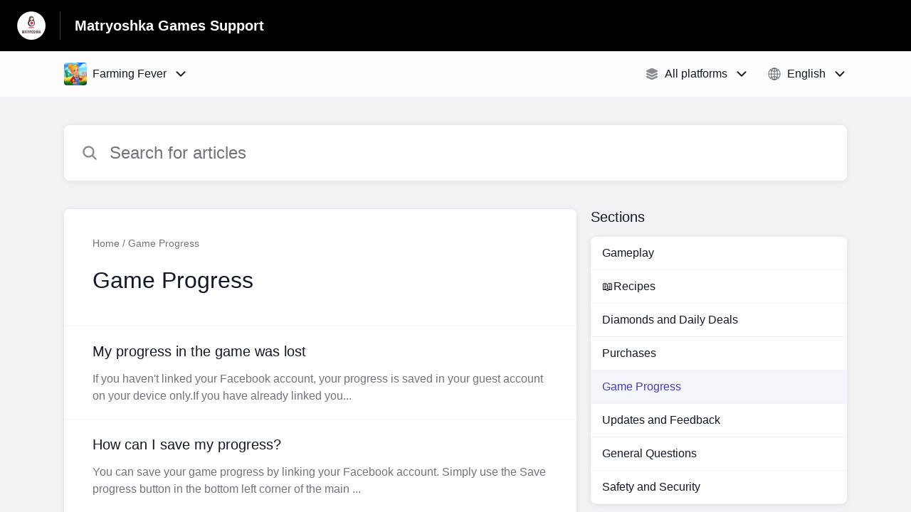

--- FILE ---
content_type: text/html;charset=utf-8
request_url: https://matryoshka.helpshift.com/hc/en/5-farming-fever/section/46-game-progress/
body_size: 11801
content:
<!DOCTYPE html>
<html lang=en>

<head>
  <title>Game Progress — Farming Fever Help Center</title>
<meta name="description" content="Are you looking for help with Game Progress for Farming Fever?">
<meta name="robots" content="index, follow">
<meta http-equiv="content-type" content="text/html; charset=utf-8" />
<meta name="viewport" content="width=device-width, initial-scale=1, maximum-scale=1">

<link rel="icon" href="https://d2duuy9yo5pldo.cloudfront.net/dashboard-resources/matryoshka/32/e83fd162-2802-4023-9a86-006e819491f0.webp">
<style>

    
    :root {
    --error-color: #e94b4b;
    --header-bg-color: #000000;
    --header-text-color: #ffffff;
    --header-text-color-25-opacity: #ffffff40;
    --footer-bg-color: #000000;
    --footer-text-color: #ffffff;
    --footer-text-color-10-opacity: #ffffff1A;
    --footer-text-color-40-opacity: #ffffff66;
    --footer-text-color-60-opacity: #ffffff99;
    --primary-text-color: #111827;
    --primary-text-color-5-opacity: #1118270D;
    --primary-text-color-10-opacity: #1118271A;
    --primary-text-color-20-opacity: #11182733;
    --primary-text-color-50-opacity: #11182780;
    --primary-text-color-60-opacity: #11182799;
    --primary-text-color-80-opacity: #111827CC;
    --secondary-text-color: #70747d;
    --accent-color: #453fb9;
    --accent-color-75-opacity: #453fb9bf;
    --action-color: #453fb9;
    --action-color-5-opacity: #453fb90D;
    --action-color-20-opacity: #453fb933;
    --action-color-80-opacity: #453fb9CC;
    --primary-bg-color: #f0f2f4;
    --content-bg-color: #ffffff;
    --content-bg-color-85-opacity: #ffffffD9;
    --content-bg-color-50-opacity: #ffffff80;
    --secondary-bg-color: #e8ecef;
    --greeting-text-color: #FFFFFF;
    --banner-image-size-desktop: 540px;
    --banner-image-size-mobile-portrait: 296px;
    --banner-image-size-mobile-landscape: 188px;
    --greeting-text-font-size-desktop: 48px;
    --greeting-text-font-size-mobile: 24px;
    
    --cover-background: url(https://d2duuy9yo5pldo.cloudfront.net/dashboard-resources/matryoshka/f2f5eebb-3862-48e3-8f42-9cea7e45a918.png);
    --cover-background-gradient: 
        linear-gradient(180deg, rgba(0, 0, 0, 0) 0%, rgba(0, 0, 0, 0.17) 100%),
      ;
    --cover-bg-desktop: url(https://d2duuy9yo5pldo.cloudfront.net/dashboard-resources/matryoshka/f2f5eebb-3862-48e3-8f42-9cea7e45a918.png);
    --cover-bg-portrait: url(https://d2duuy9yo5pldo.cloudfront.net/dashboard-resources/matryoshka/f2f5eebb-3862-48e3-8f42-9cea7e45a918.png);
    --cover-bg-landscape: url(https://d2duuy9yo5pldo.cloudfront.net/dashboard-resources/matryoshka/f2f5eebb-3862-48e3-8f42-9cea7e45a918.png);
  }

  
</style>


  <!-- This files parse CSS entry files for webpack & insert as style tag -->


  <link href="https://d2duuy9yo5pldo.cloudfront.net/hc-themes/theme2/latest/static/style.4190f2c9807a6850512f.css" rel="stylesheet">

</head>

<body class="" data-qa="section-page">
  
  <div data-is-enabled=false data-policy-version=1
    class="cookie-notif-banner js-cookie-notif-banner hide-cookie-banner">
    <div class="cookie-notif-banner__content">
      <div class="cookie-notif-banner__content-text" dir="">
        <span>
          This website uses only the necessary cookies required for the site&#x27;s proper functioning. By using the website, you consent to all cookies in accordance with the cookie policy. To know more, refer Cookie Policy.
          <a href="https://support.helpshift.com/hc/en/13-helpshift-technical-support/faq/717-cookies-used-by-helpshift/" class="cookie-notif-banner__content-policy-link js-cookie-notif-banner-link"
            target="_blank">
            <svg
  width="22"
  height="22"
  class="cookie-notif-banner__content-link-icon"
  viewBox="0 0 22 22"
  fill="none"
  xmlns="http://www.w3.org/2000/svg"
>
  <path
    d="M16.5 11.9167V17.4167C16.5 17.9029 16.3068 18.3692 15.963 18.713C15.6192 19.0568 15.1529 19.25 14.6667 19.25H4.58333C4.0971 19.25 3.63079 19.0568 3.28697 18.713C2.94315 18.3692 2.75 17.9029 2.75 17.4167V7.33333C2.75 6.8471 2.94315 6.38079 3.28697 6.03697C3.63079 5.69315 4.0971 5.5 4.58333 5.5H10.0833"
    stroke="#4640B9"
    stroke-width="2"
    stroke-linecap="round"
    stroke-linejoin="round"
  />
  <path
    d="M13.75 2.75H19.25V8.25"
    stroke="#4640B9"
    stroke-width="2"
    stroke-linecap="round"
    stroke-linejoin="round"
  />
  <path
    d="M9.16663 12.8333L19.25 2.75"
    stroke="#4640B9"
    stroke-width="2"
    stroke-linecap="round"
    stroke-linejoin="round"
  />
</svg>
          </a>
        </span>
      </div>
      <div class="cookie-notif-banner__content-cta">
        <hc-button label="Understood" class="js-cookie-notif-banner-cta"
          is-rtl=""></hc-button>
      </div>
    </div>
  </div>

  
  <div class="skip-to-content">
    <hc-button label="Skip To Content" class="js-skip-to-content-cta"></hc-button>
  </div>

  <template
  class="js-hc-template"
  data-domain="matryoshka"
  data-lang="en"
  data-pagesource="section"
  data-appid="matryoshka_app_20210624031313893-cf9a6c835f8e921"
  data-platformid="matryoshka_platform_20210518163949078-591e0b709b19245"
  data-hcmode="hc"
  data-faqfilter=""></template>


  <template class="js-web-template"></template>

  
  

<header class="header-section js-web-header " >
  <div class="header-left-container">
    <div class="brand-logo">
      <a class="company-link js-company-link" rel="noreferrer" target="_blank" >
        
          <img src="https://d2duuy9yo5pldo.cloudfront.net/dashboard-resources/matryoshka/320/e83fd162-2802-4023-9a86-006e819491f0.webp"
            class="header-brand-logo js-header-brand-logo js-optimized-img"
            data-fallback-src="https://d2duuy9yo5pldo.cloudfront.net/dashboard-resources/matryoshka/e83fd162-2802-4023-9a86-006e819491f0.png" data-loaded-from="original" alt="Matryoshka Games Support"/>
        
      </a>
    </div>
    <a aria-label="Matryoshka Games Support - Link to Help Centre homepage" class="header-brand-name js-header-brand-name" 
      href="/hc/en/5-farming-fever/">Matryoshka Games Support</a>
  </div>
  
    
  
</header>


  
  
    
    
      <div class="dropdown-header js-dropdown-header
      
      " >
        <div class="dropdown-header-container">
          
            
              <static-dropdown class="hc-static-dropdown--apps-dropdown" type="widget" is-rtl="false"
                    modal-title="Choose an app" placeholder="Search" searchable="true" direction="right" width="240px">
     <script type="application/json">
          [{"logo":"/improxy?url=https%3A%2F%2Fd2duuy9yo5pldo.cloudfront.net%2Fmatryoshka%2Fb2443c57-b936-42ee-a3af-6e1f6ff5a538.png&size=68x68&kot=KPZorlG4hib7puyc17eQHSsbCs6DcPov8UkDhxcJhpk%3D","id":"matryoshka_app_20220621021949632-730927e5faa10e2","title":"Royal Cooking","slug":"royal-cooking","selected":false,"url":"/hc/en/9-royal-cooking/"},{"logo":"/improxy?url=https%3A%2F%2Fis1-ssl.mzstatic.com%2Fimage%2Fthumb%2FPurple221%2Fv4%2F52%2Fe9%2F85%2F52e985ad-2642-2b70-3061-188d4469149e%2FAppIcon-1x_U007emarketing-0-7-0-85-220-0.png%2F512x512bb.jpg&size=68x68&kot=TphhD%2FpBbkEQW0bsu5h9rlVW%2FKh0fsV9RhqGVXNN7AI%3D","id":"matryoshka_app_20240507081808822-f741144df841138","title":"We Are Cooking","slug":"we-are-cooking","selected":false,"url":"/hc/en/14-we-are-cooking/"},{"logo":"/improxy?url=https%3A%2F%2Fplay-lh.googleusercontent.com%2FRscUIWGQWQSQxNy46yHCxOF408IG_ioYM1UUQ83X7D1pXhZAeWUAG8lre6rrcfkGKBTl%3Ds180-rw&size=68x68&kot=jqaIl6G3FkbEe1RkzT9sHfZ7h71ZhxapB6EbfI0kufo%3D","id":"matryoshka_app_20210519031514691-030c1a0db0e333a","title":"Rescue Dash","slug":"rescue-dash","selected":false,"url":"/hc/en/3-rescue-dash/"},{"logo":"/improxy?url=https%3A%2F%2Fd2duuy9yo5pldo.cloudfront.net%2Fmatryoshka%2F1d6c683e-def3-4fca-9fb4-a510a4f88057.png&size=68x68&kot=07xBKuIj7sZIBTKGqlqrYFD178k1xHygtUwSQOslLMY%3D","id":"matryoshka_app_20210914080834451-77791d81ae7f1c6","title":"Cooking Live","slug":"cooking-live","selected":false,"url":"/hc/en/8-cooking-live/"},{"logo":"/improxy?url=https%3A%2F%2Fd2duuy9yo5pldo.cloudfront.net%2Fmatryoshka%2F02f348ae-c1e7-448f-a234-44ba7dba4d50.png&size=68x68&kot=urC2TM%2BtXkg7ScJKeYXpTGVJO%2FMXgBgIl6MR3DIW2kM%3D","id":"matryoshka_app_20210624031313893-cf9a6c835f8e921","title":"Farming Fever","slug":"farming-fever","selected":true,"url":"/hc/en/5-farming-fever/"},{"logo":"/improxy?url=https%3A%2F%2Fis1-ssl.mzstatic.com%2Fimage%2Fthumb%2FPurple221%2Fv4%2F0a%2Fb7%2Fc2%2F0ab7c2ac-da3f-acc4-7c8e-d5e46ec037e9%2FAppIcon-1x_U007emarketing-0-7-0-85-220-0.png%2F512x512bb.jpg&size=68x68&kot=NLtHvjaymRqDi2OcN%2F6ota4LbzBVb%2FeSVr5etYvtAsY%3D","id":"matryoshka_app_20240426074409402-a8ab36db99dd9f3","title":"Words And Friends","slug":"words-and-friends","selected":false,"url":"/hc/en/13-words-and-friends/"},{"logo":"/improxy?url=https%3A%2F%2Fd2duuy9yo5pldo.cloudfront.net%2Fmatryoshka%2F14bb23a8-8d27-4ab3-b914-95f5fc8251bb.png&size=68x68&kot=OE%2Fn8h7%2FJBTXbJIIYll7B3WB8%2FUIi5iCRlpo%2Fa5Xgms%3D","id":"matryoshka_app_20210715082024309-70c8826d2093b7b","title":"Mega Farm","slug":"mega-farm","selected":false,"url":"/hc/en/6-mega-farm/"},{"logo":"/improxy?url=https%3A%2F%2Fd2duuy9yo5pldo.cloudfront.net%2Fmatryoshka%2F26c536a7-9f18-487a-b413-3cb418fb9afa.png&size=68x68&kot=elTWc3D2ZUBMPyYrjUD9efvTwMYw%2FA%2FZWXqlMkQi7RI%3D","id":"matryoshka_app_20210805053301856-76dfd1768e4fc98","title":"Idle Mars Colony","slug":"idle-mars-colony","selected":false,"url":"/hc/en/7-idle-mars-colony/"},{"logo":"/improxy?url=https%3A%2F%2Fd2duuy9yo5pldo.cloudfront.net%2Fmatryoshka%2Ff9ebee59-647e-4356-a694-bd4d6d864f08.jpg&size=68x68&kot=5cXd%2FfD31MbrU6QVZgW7Q4uRr%2Bd4gtc8zDVbywmvXz8%3D","id":"matryoshka_app_20221123142721870-07d3e14139bd693","title":"Tribe Dash","slug":"tribe-dash","selected":false,"url":"/hc/en/10-tribe-dash/"}]
     </script>
   </static-dropdown>
            
            <div class="dropdown-header-left-container">
              
                
                  <static-dropdown class="hc-static-dropdown--platform-dropdown" type="widget" is-rtl="false"
                    modal-title="Choose a platform" placeholder="Search" direction="left" width="240px">
     <script type="application/json">
          [{"id":null,"title":"All platforms","type":"all","selected":true,"url":"/hc/en/5-farming-fever/section/46-game-progress/?p=all"},{"id":"matryoshka_platform_20210624031314338-bf602c485b88a1d","title":"Android","type":"android","selected":false,"url":"/hc/en/5-farming-fever/section/46-game-progress/?p=android"},{"id":"matryoshka_platform_20210928072756641-5b6a2be50dd1e10","title":"iOS","type":"ios","selected":false,"url":"/hc/en/5-farming-fever/section/46-game-progress/?p=ios"},{"id":null,"title":"Web","type":"web","selected":false,"url":"/hc/en/5-farming-fever/section/46-game-progress/?p=web"}]
     </script>
   </static-dropdown>
                
                
                  
                    <static-dropdown class="hc-static-dropdown--language-dropdown language-dropdown" type="widget" is-rtl="false"
                    modal-title="Choose a language" placeholder="Search" direction="left" width="240px">
     <script type="application/json">
          [{"id":"en","title":"English","selected":true,"url":"/hc/en/5-farming-fever/section/46-game-progress/"},{"id":"ru","title":"Русский","selected":false,"url":"/hc/ru/5-farming-fever/section/46-game-progress/"},{"id":"de","title":"Deutsch","selected":false,"url":"/hc/de/5-farming-fever/section/46-game-progress/"},{"id":"es","title":"Español (Spanish)","selected":false,"url":"/hc/es/5-farming-fever/section/46-game-progress/"},{"id":"pt","title":"Português","selected":false,"url":"/hc/pt/5-farming-fever/section/46-game-progress/"},{"id":"fr","title":"Français","selected":false,"url":"/hc/fr/5-farming-fever/section/46-game-progress/"},{"id":"ko","title":"한국어","selected":false,"url":"/hc/ko/5-farming-fever/section/46-game-progress/"},{"id":"ja","title":"日本語","selected":false,"url":"/hc/ja/5-farming-fever/section/46-game-progress/"},{"id":"zh","title":" 简体中文","selected":false,"url":"/hc/zh/5-farming-fever/section/46-game-progress/"},{"id":"it","title":"Italiano","selected":false,"url":"/hc/it/5-farming-fever/section/46-game-progress/"},{"id":"sr","title":"Srpski","selected":false,"url":"/hc/sr/5-farming-fever/section/46-game-progress/"},{"id":"nl","title":"Nederlands","selected":false,"url":"/hc/nl/5-farming-fever/section/46-game-progress/"},{"id":"uk","title":"Українська","selected":false,"url":"/hc/uk/5-farming-fever/section/46-game-progress/"},{"id":"ar","title":"اَلْعَرَبِيَّةُ","selected":false,"url":"/hc/ar/5-farming-fever/section/46-game-progress/"},{"id":"bg","title":"Български","selected":false,"url":"/hc/bg/5-farming-fever/section/46-game-progress/"},{"id":"cs","title":"Čeština","selected":false,"url":"/hc/cs/5-farming-fever/section/46-game-progress/"},{"id":"fi","title":"Suomi","selected":false,"url":"/hc/fi/5-farming-fever/section/46-game-progress/"},{"id":"el","title":"Ελληνικά","selected":false,"url":"/hc/el/5-farming-fever/section/46-game-progress/"},{"id":"hu","title":"Magyar","selected":false,"url":"/hc/hu/5-farming-fever/section/46-game-progress/"},{"id":"no","title":"Norsk","selected":false,"url":"/hc/no/5-farming-fever/section/46-game-progress/"},{"id":"pl","title":"Polski","selected":false,"url":"/hc/pl/5-farming-fever/section/46-game-progress/"},{"id":"ro","title":"Română","selected":false,"url":"/hc/ro/5-farming-fever/section/46-game-progress/"},{"id":"sv","title":"Svenska","selected":false,"url":"/hc/sv/5-farming-fever/section/46-game-progress/"},{"id":"tr","title":"Türkçe","selected":false,"url":"/hc/tr/5-farming-fever/section/46-game-progress/"},{"id":"vi","title":"Tiếng Việt","selected":false,"url":"/hc/vi/5-farming-fever/section/46-game-progress/"},{"id":"hi","title":"हिन्दी","selected":false,"url":"/hc/hi/5-farming-fever/section/46-game-progress/"},{"id":"pt-br","title":"Português do Brasil","selected":false,"url":"/hc/pt-br/5-farming-fever/section/46-game-progress/"}]
     </script>
   </static-dropdown>
                  
                
              
            </div>
          
        </div>
      </div>
    
  

  <div
    class="content-wrapper section-content-wrapper js-content-wrapper js-section-content-wrapper  " tabindex="-1">
    
      <div class="section-page-cover ">
        <div class="section-search">
          <hc-search class="search-box js-hc-search js-hc-search-in-page-title">
     <script type="application/json">
       {"show_search_icon":false,"show_contact_us_button":true,"is_preview":false,"hc_mode":"hc","app_id":"matryoshka_app_20210624031313893-cf9a6c835f8e921","app_slug":"farming-fever","search_url":"/hc/en/5-farming-fever/search/","lang":"en","is_sdkx":false,"is_rtl":false,"query_string":"","is_widget":false,"contact_us_visibility_config":"always","translations":{"no_results_text":"Sorry, but we couldn’t find anything.","more_help_text":"Need more help?","chat_with_us":"Chat with us","cancel_search_text":"Cancel","all_results_text":"Show all results","popular_articles_title":"Popular articles","recent_search_text":"Recent Searches","search_placeholder":"Search for articles","clear_search_text":"Clear search","search_results_text":"Search results for \"%1$s\""}}
     </script>
   </hs-search>
        </div>
      </div>
    
    
    
      <div class="js-announcement-section  ">
  <hc-announcement class="hc-announcement-section" is-rtl="null">
      <script type="application/json">
        null
      </script>
    </hc-announcement>
</div>

    
    
      <main class="section-main-container " >
  <div class="section-faqs">
    <div class="section-cover js-section-load"  data-sectionid=matryoshka_section_20210624031313989-9c57dccdeab6aba>
      <div class="section-info">
        <nav aria-label="Breadcrumb" class="section-breadcrumb">
          <ol class="section-breadcrumb-list">
            
              <li class="section-breadcrumb-item">
                <a class="link home-page-url" href=/hc/en/5-farming-fever/>Home</a>
              </li>
            

            <li class="section-breadcrumb-item">
              <a class="link faq-breadcrumb-link" href="/hc/en/5-farming-fever/section/46-game-progress/" aria-current="page">
                Game Progress
              </a>
            </li>
          </ol>
        </nav>
        <div class="section-name-container js-section-name-container">
          
            <h2 class="section-name-no-margin">Game Progress</h2>
          
        </div>
      </div>
    </div>
    
      <ul class="list section-nav" >
        
          <li class="section-nav-item">
            <a class="link section-faq js-faq-link" href=/hc/en/5-farming-fever/faq/115-my-progress-in-the-game-was-lost/ aria-label="Article link to My progress in the game was lost from section Game Progress link">
              <div>
                <p class="section-faq-title" >My progress in the game was lost</p>
                <p class="section-faq-answer" >If you haven't linked your Facebook account, your progress is saved in your guest account on your device only.If you have already linked you...</p>
              </div>
              
                <svg xmlns='http://www.w3.org/2000/svg' class="section-fwd-icon" viewBox='0 0 512 512'>
  <path fill='none' stroke='currentColor' stroke-linecap='round' stroke-linejoin='round' stroke-width='48'
    d='M184 112l144 144-144 144' />
</svg>

              
            </a>
          </li>
        
          <li class="section-nav-item">
            <a class="link section-faq js-faq-link" href=/hc/en/5-farming-fever/faq/116-how-can-i-save-my-progress/ aria-label="Article link to How can I save my progress? from section Game Progress link">
              <div>
                <p class="section-faq-title" >How can I save my progress?</p>
                <p class="section-faq-answer" >You can save your game progress by linking your Facebook account. Simply use the Save progress button in the bottom left corner of the main ...</p>
              </div>
              
                <svg xmlns='http://www.w3.org/2000/svg' class="section-fwd-icon" viewBox='0 0 512 512'>
  <path fill='none' stroke='currentColor' stroke-linecap='round' stroke-linejoin='round' stroke-width='48'
    d='M184 112l144 144-144 144' />
</svg>

              
            </a>
          </li>
        
          <li class="section-nav-item">
            <a class="link section-faq js-faq-link" href=/hc/en/5-farming-fever/faq/117-my-progress-in-a-level-was-lost-because-i-got-a-phone-call-or-switched-to-a-different-app/ aria-label="Article link to My progress in a level was lost because I got a phone call or switched to a different app from section Game Progress link">
              <div>
                <p class="section-faq-title" >My progress in a level was lost because I got a phone call or switched to a different app</p>
                <p class="section-faq-answer" >The best time to pause the app depends on the device being used. We don't recommend pausing Farming Fever during a level so you don't lose y...</p>
              </div>
              
                <svg xmlns='http://www.w3.org/2000/svg' class="section-fwd-icon" viewBox='0 0 512 512'>
  <path fill='none' stroke='currentColor' stroke-linecap='round' stroke-linejoin='round' stroke-width='48'
    d='M184 112l144 144-144 144' />
</svg>

              
            </a>
          </li>
        
          <li class="section-nav-item">
            <a class="link section-faq js-faq-link" href=/hc/en/5-farming-fever/faq/118-i-closed-the-game-after-getting-through-a-level-but-my-progress-wasn-t-saved/ aria-label="Article link to I closed the game after getting through a level, but my progress wasn't saved from section Game Progress link">
              <div>
                <p class="section-faq-title" >I closed the game after getting through a level, but my progress wasn&#x27;t saved</p>
                <p class="section-faq-answer" >If you close Farming Fever before the screen showing information about completing a level appears, your progress won't be saved.Always wait ...</p>
              </div>
              
                <svg xmlns='http://www.w3.org/2000/svg' class="section-fwd-icon" viewBox='0 0 512 512'>
  <path fill='none' stroke='currentColor' stroke-linecap='round' stroke-linejoin='round' stroke-width='48'
    d='M184 112l144 144-144 144' />
</svg>

              
            </a>
          </li>
        
          <li class="section-nav-item">
            <a class="link section-faq js-faq-link" href=/hc/en/5-farming-fever/faq/119-my-progress-was-deleted-after-updating-the-game/ aria-label="Article link to My progress was deleted after updating the game from section Game Progress link">
              <div>
                <p class="section-faq-title" >My progress was deleted after updating the game</p>
                <p class="section-faq-answer" >If you previously linked your Facebook account to Farming Fever, you can log in to your account again and continue playing from where you le...</p>
              </div>
              
                <svg xmlns='http://www.w3.org/2000/svg' class="section-fwd-icon" viewBox='0 0 512 512'>
  <path fill='none' stroke='currentColor' stroke-linecap='round' stroke-linejoin='round' stroke-width='48'
    d='M184 112l144 144-144 144' />
</svg>

              
            </a>
          </li>
        
          <li class="section-nav-item">
            <a class="link section-faq js-faq-link" href=/hc/en/5-farming-fever/faq/120-i-can-t-connect-to-facebook/ aria-label="Article link to I can't connect to Facebook from section Game Progress link">
              <div>
                <p class="section-faq-title" >I can&#x27;t connect to Facebook</p>
                <p class="section-faq-answer" >Please do the following:Make sure you have the latest version of Facebook and Farming Fever installed;Log in to your Facebook account again ...</p>
              </div>
              
                <svg xmlns='http://www.w3.org/2000/svg' class="section-fwd-icon" viewBox='0 0 512 512'>
  <path fill='none' stroke='currentColor' stroke-linecap='round' stroke-linejoin='round' stroke-width='48'
    d='M184 112l144 144-144 144' />
</svg>

              
            </a>
          </li>
        
      </ul>
    
  </div>
  <div class="sections-nav-wrapper" >
    <h2 class="sections-nav-title">Sections</h2>
    <ul class="list sections">
      
        
          <li class="section">
            <a class="section-link js-section-link" href=/hc/en/5-farming-fever/section/41-gameplay/>Gameplay</a>
          </li>
        
      
        
          <li class="section">
            <a class="section-link js-section-link" href=/hc/en/5-farming-fever/section/42-recipes-1705573690/>📖Recipes</a>
          </li>
        
      
        
          <li class="section">
            <a class="section-link js-section-link" href=/hc/en/5-farming-fever/section/43-diamonds-and-daily-deals/>Diamonds and Daily Deals</a>
          </li>
        
      
        
          <li class="section">
            <a class="section-link js-section-link" href=/hc/en/5-farming-fever/section/44-purchases/>Purchases</a>
          </li>
        
      
        
          <li class="section">
            <a class="section-link selected-section">Game Progress</a>
          </li>
        
      
        
          <li class="section">
            <a class="section-link js-section-link" href=/hc/en/5-farming-fever/section/47-updates-and-feedback/>Updates and Feedback</a>
          </li>
        
      
        
          <li class="section">
            <a class="section-link js-section-link" href=/hc/en/5-farming-fever/section/48-general-questions/>General Questions</a>
          </li>
        
      
        
          <li class="section">
            <a class="section-link js-section-link" href=/hc/en/5-farming-fever/section/49-safety-and-security/>Safety and Security</a>
          </li>
        
      
    </ul>
  </div>
</main>
    
    
  
    <div 
      class="hide-language-dropdown language-dropdown-mobile">
      
        
          <static-dropdown class="hc-static-dropdown--language-dropdown" type="link" is-rtl="false"
                    modal-title="Choose a language" placeholder="Search" searchable="true" direction="center" width="220px">
     <script type="application/json">
          [{"id":"en","title":"English","selected":true,"url":"/hc/en/5-farming-fever/section/46-game-progress/"},{"id":"ru","title":"Русский","selected":false,"url":"/hc/ru/5-farming-fever/section/46-game-progress/"},{"id":"de","title":"Deutsch","selected":false,"url":"/hc/de/5-farming-fever/section/46-game-progress/"},{"id":"es","title":"Español (Spanish)","selected":false,"url":"/hc/es/5-farming-fever/section/46-game-progress/"},{"id":"pt","title":"Português","selected":false,"url":"/hc/pt/5-farming-fever/section/46-game-progress/"},{"id":"fr","title":"Français","selected":false,"url":"/hc/fr/5-farming-fever/section/46-game-progress/"},{"id":"ko","title":"한국어","selected":false,"url":"/hc/ko/5-farming-fever/section/46-game-progress/"},{"id":"ja","title":"日本語","selected":false,"url":"/hc/ja/5-farming-fever/section/46-game-progress/"},{"id":"zh","title":" 简体中文","selected":false,"url":"/hc/zh/5-farming-fever/section/46-game-progress/"},{"id":"it","title":"Italiano","selected":false,"url":"/hc/it/5-farming-fever/section/46-game-progress/"},{"id":"sr","title":"Srpski","selected":false,"url":"/hc/sr/5-farming-fever/section/46-game-progress/"},{"id":"nl","title":"Nederlands","selected":false,"url":"/hc/nl/5-farming-fever/section/46-game-progress/"},{"id":"uk","title":"Українська","selected":false,"url":"/hc/uk/5-farming-fever/section/46-game-progress/"},{"id":"ar","title":"اَلْعَرَبِيَّةُ","selected":false,"url":"/hc/ar/5-farming-fever/section/46-game-progress/"},{"id":"bg","title":"Български","selected":false,"url":"/hc/bg/5-farming-fever/section/46-game-progress/"},{"id":"cs","title":"Čeština","selected":false,"url":"/hc/cs/5-farming-fever/section/46-game-progress/"},{"id":"fi","title":"Suomi","selected":false,"url":"/hc/fi/5-farming-fever/section/46-game-progress/"},{"id":"el","title":"Ελληνικά","selected":false,"url":"/hc/el/5-farming-fever/section/46-game-progress/"},{"id":"hu","title":"Magyar","selected":false,"url":"/hc/hu/5-farming-fever/section/46-game-progress/"},{"id":"no","title":"Norsk","selected":false,"url":"/hc/no/5-farming-fever/section/46-game-progress/"},{"id":"pl","title":"Polski","selected":false,"url":"/hc/pl/5-farming-fever/section/46-game-progress/"},{"id":"ro","title":"Română","selected":false,"url":"/hc/ro/5-farming-fever/section/46-game-progress/"},{"id":"sv","title":"Svenska","selected":false,"url":"/hc/sv/5-farming-fever/section/46-game-progress/"},{"id":"tr","title":"Türkçe","selected":false,"url":"/hc/tr/5-farming-fever/section/46-game-progress/"},{"id":"vi","title":"Tiếng Việt","selected":false,"url":"/hc/vi/5-farming-fever/section/46-game-progress/"},{"id":"hi","title":"हिन्दी","selected":false,"url":"/hc/hi/5-farming-fever/section/46-game-progress/"},{"id":"pt-br","title":"Português do Brasil","selected":false,"url":"/hc/pt-br/5-farming-fever/section/46-game-progress/"}]
     </script>
   </static-dropdown>
        
      
    </div>
  


    
    
  
    
  


    
  <footer class="footer-section js-footer-section  " >
  <div class="footer-wrapper">
    <div class="footer-content-wrapper">
      <div class="social-media-wrapper">
        <div class="footer-brand-details">
          <a aria-label="Footer branding, Matryoshka Games" class="footer-brand-link js-company-footer-link" rel="noreferrer" target="_blank" >
            
              <img src="https://d2duuy9yo5pldo.cloudfront.net/dashboard-resources/matryoshka/320/e83fd162-2802-4023-9a86-006e819491f0.webp"
                class="footer-brand-logo js-footer-brand-logo js-optimized-img" data-fallback-src="https://d2duuy9yo5pldo.cloudfront.net/dashboard-resources/matryoshka/e83fd162-2802-4023-9a86-006e819491f0.png"
                data-loaded-from="original" alt="Matryoshka Games" />
            
            <span class="footer-brand-title js-footer-brand-name">Matryoshka Games</span>
          </a>
        </div>
        <p class="footer-description-note js-footer-description-note" ></p>
        <div class="footer-social-media js-footer-social-media"></div>
      </div>
      <div class="info-resources-wrapper">
        <ul class="info-resources js-info-resources">
          
            <li class="info-resource-item" >
              <a class="footer-link" rel="noreferrer nofollow" target="_blank" href="https://play.google.com/store/apps/details?id&#x3D;com.matryoshka.farminggame">
                Google Play
              </a>
            </li>
          
            <li class="info-resource-item" >
              <a class="footer-link" rel="noreferrer nofollow" target="_blank" href="https://apps.apple.com/us/app/cooking-farm-hay-cook-game/id1541122217">
                App Store
              </a>
            </li>
          
            <li class="info-resource-item" >
              <a class="footer-link" rel="noreferrer nofollow" target="_blank" href="https://www.microsoft.com/en-us/p/cooking-farm/9p72gt6zmvkn?activetab&#x3D;pivot:overviewtab">
                Microsoft Store
              </a>
            </li>
          
            <li class="info-resource-item" >
              <a class="footer-link" rel="noreferrer nofollow" target="_blank" href="https://www.amazon.com/gp/product/B0B5Y94XYC">
                Amazon
              </a>
            </li>
          
            <li class="info-resource-item" >
              <a class="footer-link" rel="noreferrer nofollow" target="_blank" href="https://matryoshka.com/policies/PrivacyPolicy_MatryoshkaGames.pdf">
                Privacy Policy
              </a>
            </li>
          
        </ul>
      </div>
    </div>
    <div class="footer-copyright-note js-footer-copyright-note"></div>
    
      <div class="helpshift-info js-helpshift-info">
        <a aria-label="Powered by Helpshift, directs to helpshift.com" class="footer-helpshift-branding" rel="noreferrer" target="_blank" href="https://helpshift.com">
          <svg class="footer-helpshift-branding-text" width="176" height="28" viewBox="0 0 176 28" fill="none" xmlns="http://www.w3.org/2000/svg">
  <g clip-path="url(#clip0)">
    <path fill-rule="evenodd" clip-rule="evenodd"
      d="M170.041 8.53901C170.17 7.64019 170.305 6.69933 170.447 5.71644C170.468 5.56983 170.594 5.46099 170.742 5.46099L172.734 5.46099C172.748 5.46099 172.762 5.46201 172.776 5.46403C172.939 5.48747 173.053 5.63848 173.029 5.80131C172.891 6.75916 172.76 7.67173 172.635 8.53901H175.073C175.238 8.53901 175.371 8.67237 175.371 8.83688C175.371 8.85111 175.37 8.86532 175.368 8.8794L175.167 10.2695C175.146 10.416 175.02 10.5248 174.872 10.5248H172.348C172.017 12.8226 171.74 14.7423 171.517 16.2837C171.364 17.3455 171.641 17.8088 172.178 17.8088C172.526 17.8088 172.888 17.6387 173.265 17.2985C173.279 17.2855 173.295 17.2739 173.311 17.264C173.452 17.1793 173.635 17.2251 173.72 17.3661L174.551 18.749C174.63 18.8814 174.595 19.0525 174.47 19.1432C174.02 19.47 173.533 19.745 173.009 19.9682C172.138 20.3389 168.215 21.2096 168.925 16.2837C169.159 14.6604 169.435 12.7408 169.755 10.5248H165.743L163.26 27.7446C163.239 27.8912 163.113 28 162.965 28H160.942C160.777 28 160.644 27.8666 160.644 27.7021C160.644 27.6879 160.645 27.6737 160.647 27.6596L163.118 10.5248H161.674C161.51 10.5248 161.376 10.3915 161.376 10.227C161.376 10.2128 161.377 10.1987 161.379 10.1846L161.579 8.79456C161.6 8.6479 161.726 8.53901 161.874 8.53901H163.404L163.711 6.41141C163.713 6.39866 163.716 6.38619 163.719 6.37406C163.846 5.50033 163.927 4.9312 163.964 4.66667C164.344 1.94409 166.283 0 169.052 0C169.95 0 170.768 0.290481 171.505 0.871443C171.623 0.965003 171.653 1.13251 171.574 1.26121L170.619 2.81518C170.533 2.95536 170.349 2.99918 170.209 2.91307C170.19 2.90144 170.172 2.88773 170.156 2.87219C169.632 2.35939 168.991 2.24398 168.233 2.52598C166.954 3.00214 166.662 4.13797 166.589 4.66667C166.528 5.10219 166.351 6.32678 166.059 8.34043H166.058L166.03 8.53901H170.041Z"
      fill="black" />
    <path fill-rule="evenodd" clip-rule="evenodd"
      d="M157.85 8.53892H159.86C160.025 8.53892 160.158 8.67228 160.158 8.83679C160.158 8.85101 160.157 8.86521 160.155 8.87928L158.58 19.8013C158.559 19.9478 158.433 20.0566 158.285 20.0566H156.275C156.11 20.0566 155.976 19.9233 155.976 19.7588C155.976 19.7446 155.977 19.7304 155.98 19.7163L157.555 8.7943C157.576 8.64772 157.701 8.53892 157.85 8.53892ZM159.372 5.4609C158.549 5.4609 157.967 4.79409 158.073 3.97154C158.179 3.14899 158.932 2.48218 159.755 2.48218C160.578 2.48218 161.16 3.14899 161.054 3.97154C160.948 4.79409 160.195 5.4609 159.372 5.4609Z"
      fill="black" />
    <path fill-rule="evenodd" clip-rule="evenodd"
      d="M147.742 9.14472C148.49 8.63326 149.378 8.34033 150.36 8.34033C153.49 8.34033 154.906 10.1871 154.483 13.4045L154.483 13.4045L154.474 13.4662C154.473 13.4786 154.471 13.491 154.469 13.5034L153.562 19.8012C153.541 19.9478 153.415 20.0566 153.267 20.0566H151.285C151.12 20.0566 150.987 19.9233 150.987 19.7588C150.987 19.7446 150.988 19.7304 150.99 19.7163L151.885 13.5034C152.185 11.4159 151.698 10.5247 150.161 10.5247C149.231 10.5247 148.081 11.1432 147.317 12.0933L146.205 19.8012C146.184 19.9478 146.058 20.0566 145.91 20.0566H143.929C143.764 20.0566 143.631 19.9233 143.631 19.7588C143.631 19.7446 143.632 19.7304 143.634 19.7163L146.411 0.453879C146.433 0.307292 146.558 0.198486 146.707 0.198486H148.688C148.852 0.198486 148.986 0.331848 148.986 0.496359C148.986 0.510573 148.985 0.524769 148.983 0.538838L147.742 9.14472Z"
      fill="black" />
    <path fill-rule="evenodd" clip-rule="evenodd"
      d="M134.55 19.1882C135.035 19.615 136.225 20.2552 137.896 20.2552C140.812 20.2552 142.315 18.7614 142.376 16.6985C142.433 14.8135 141.212 14.1303 139.677 13.1344C138.803 12.6365 138.047 12.146 138.066 11.5058C138.082 10.9723 138.542 10.4743 139.583 10.4743C140.685 10.4743 141.482 10.9367 141.692 11.0434C141.721 11.0608 141.761 11.0869 141.813 11.1217V11.1217C141.95 11.213 142.135 11.1761 142.227 11.0392C142.228 11.0371 142.229 11.0349 142.231 11.0328L143.1 9.65594C143.181 9.52713 143.152 9.35781 143.032 9.26338C142.966 9.21064 142.905 9.16378 142.852 9.1228C142.399 8.8027 141.418 8.34033 139.96 8.34033C136.83 8.34033 135.572 9.97641 135.522 11.648C135.472 13.3197 136.58 14.2163 138.013 15.0699C139.202 15.7456 139.85 16.2717 139.83 16.9475C139.806 17.73 139.053 18.1568 138.201 18.1568C136.92 18.1568 136.16 17.6588 135.847 17.4454C135.81 17.4223 135.769 17.3934 135.723 17.3589V17.3589C135.592 17.2599 135.405 17.286 135.306 17.4173C135.303 17.4215 135.3 17.4258 135.297 17.4302L134.418 18.7321C134.332 18.8592 134.357 19.0305 134.475 19.1282C134.508 19.1548 134.532 19.1748 134.55 19.1882Z"
      fill="black" />
    <path fill-rule="evenodd" clip-rule="evenodd"
      d="M124.921 9.35411C125.844 8.65311 127.02 8.34033 128.3 8.34033C131.264 8.34033 133.666 11.0076 133.666 14.2978C133.666 17.588 131.264 20.2552 128.3 20.2552C127.02 20.2552 125.844 19.9427 124.922 19.2422V27.8013C124.922 27.911 124.833 27.9999 124.723 27.9999H123.73C123.62 27.9999 123.531 27.911 123.531 27.8013V8.7375C123.531 8.62782 123.62 8.53891 123.73 8.53891H124.338C124.452 8.53891 124.556 8.60401 124.606 8.70657L124.921 9.35411ZM124.922 10.859V17.7365C125.762 18.7832 127.028 19.163 128.3 19.163C130.496 19.163 132.275 17.0396 132.275 14.2978C132.275 11.5559 130.496 9.43253 128.3 9.43253C127.028 9.43253 125.762 9.81236 124.922 10.859Z"
      fill="black" />
    <path
      d="M121.643 0.198486H120.649C120.539 0.198486 120.45 0.287394 120.45 0.397068V19.8581C120.45 19.9677 120.539 20.0566 120.649 20.0566H121.643C121.753 20.0566 121.842 19.9677 121.842 19.8581V0.397068C121.842 0.287394 121.753 0.198486 121.643 0.198486Z"
      fill="black" />
    <path fill-rule="evenodd" clip-rule="evenodd"
      d="M109.838 14.7942C110.038 17.2917 111.732 19.163 113.793 19.163C115.119 19.163 116.333 18.7377 117.269 18.0221L117.391 17.9188C117.474 17.8476 117.599 17.8575 117.671 17.9409C117.671 17.9413 117.671 17.9417 117.672 17.942L118.123 18.4779C118.193 18.5619 118.183 18.6871 118.099 18.7577C118.098 18.7582 118.097 18.7587 118.097 18.7592L118.018 18.8239C116.925 19.7162 115.47 20.2552 113.793 20.2552C110.829 20.2552 108.427 17.588 108.427 14.2978C108.427 11.0076 110.829 8.34033 113.793 8.34033C116.755 8.34033 118.959 11.006 118.96 14.2949L118.962 14.4931C118.964 14.6576 118.832 14.7924 118.667 14.7942C118.666 14.7942 118.665 14.7942 118.664 14.7942L109.838 14.7942ZM109.838 13.8013H117.551C117.373 11.3038 115.854 9.43253 113.793 9.43253C111.732 9.43253 110.038 11.3038 109.838 13.8013Z"
      fill="black" />
    <path fill-rule="evenodd" clip-rule="evenodd"
      d="M98.3911 9.98132C99.3998 8.9116 100.741 8.34033 102.167 8.34033C105.06 8.34033 106.85 10.1247 106.934 13.2698C106.936 13.2812 106.937 13.2929 106.937 13.3049V19.8581C106.937 19.9677 106.848 20.0566 106.738 20.0566H105.744C105.634 20.0566 105.546 19.9677 105.546 19.8581V13.5034C105.546 10.7616 104.362 9.43253 102.167 9.43253C100.883 9.43253 99.4 10.0916 98.3911 11.3869V19.8581C98.3911 19.9677 98.3022 20.0566 98.1924 20.0566H97.1987C97.089 20.0566 97 19.9677 97 19.8581V0.397068C97 0.287394 97.089 0.198486 97.1987 0.198486H98.1924C98.3022 0.198486 98.3911 0.287394 98.3911 0.397068V9.98132Z"
      fill="black" />
  </g>
  <path
    d="M2.4375 8.72656V20H3.84375V15.9766H6.67969C8.79688 15.9766 10.3047 14.4844 10.3047 12.375C10.3047 10.2266 8.82812 8.72656 6.69531 8.72656H2.4375ZM3.84375 9.97656H6.32812C7.96094 9.97656 8.85938 10.8281 8.85938 12.375C8.85938 13.8672 7.92969 14.7266 6.32812 14.7266H3.84375V9.97656ZM15.6641 20.1484C18.0625 20.1484 19.5469 18.4922 19.5469 15.7891C19.5469 13.0781 18.0625 11.4297 15.6641 11.4297C13.2656 11.4297 11.7812 13.0781 11.7812 15.7891C11.7812 18.4922 13.2656 20.1484 15.6641 20.1484ZM15.6641 18.9375C14.0703 18.9375 13.1719 17.7812 13.1719 15.7891C13.1719 13.7891 14.0703 12.6406 15.6641 12.6406C17.2578 12.6406 18.1562 13.7891 18.1562 15.7891C18.1562 17.7812 17.2578 18.9375 15.6641 18.9375ZM31.9375 11.5781H30.5859L28.9297 18.3125H28.8047L26.9219 11.5781H25.6328L23.75 18.3125H23.625L21.9688 11.5781H20.6094L22.9688 20H24.3281L26.2031 13.4844H26.3281L28.2109 20H29.5781L31.9375 11.5781ZM39 17.8203C38.6484 18.5625 37.9141 18.9609 36.8281 18.9609C35.3984 18.9609 34.4688 17.9062 34.3984 16.2422V16.1797H40.4531V15.6641C40.4531 13.0469 39.0703 11.4297 36.7969 11.4297C34.4844 11.4297 33 13.1484 33 15.7969C33 18.4609 34.4609 20.1484 36.7969 20.1484C38.6406 20.1484 39.9531 19.2578 40.3438 17.8203H39ZM36.7812 12.6172C38.1172 12.6172 39.0078 13.6016 39.0391 15.0938H34.3984C34.5 13.6016 35.4375 12.6172 36.7812 12.6172ZM42.5625 20H43.9062V14.7812C43.9062 13.5938 44.8359 12.7344 46.1172 12.7344C46.3828 12.7344 46.8672 12.7812 46.9766 12.8125V11.4688C46.8047 11.4453 46.5234 11.4297 46.3047 11.4297C45.1875 11.4297 44.2188 12.0078 43.9688 12.8281H43.8438V11.5781H42.5625V20ZM54 17.8203C53.6484 18.5625 52.9141 18.9609 51.8281 18.9609C50.3984 18.9609 49.4688 17.9062 49.3984 16.2422V16.1797H55.4531V15.6641C55.4531 13.0469 54.0703 11.4297 51.7969 11.4297C49.4844 11.4297 48 13.1484 48 15.7969C48 18.4609 49.4609 20.1484 51.7969 20.1484C53.6406 20.1484 54.9531 19.2578 55.3438 17.8203H54ZM51.7812 12.6172C53.1172 12.6172 54.0078 13.6016 54.0391 15.0938H49.3984C49.5 13.6016 50.4375 12.6172 51.7812 12.6172ZM60.6797 20.1484C61.8438 20.1484 62.8438 19.5938 63.375 18.6562H63.5V20H64.7812V8.23438H63.4375V12.9062H63.3203C62.8438 11.9844 61.8516 11.4297 60.6797 11.4297C58.5391 11.4297 57.1406 13.1484 57.1406 15.7891C57.1406 18.4375 58.5234 20.1484 60.6797 20.1484ZM60.9922 12.6406C62.5156 12.6406 63.4688 13.8594 63.4688 15.7891C63.4688 17.7344 62.5234 18.9375 60.9922 18.9375C59.4531 18.9375 58.5312 17.7578 58.5312 15.7891C58.5312 13.8281 59.4609 12.6406 60.9922 12.6406ZM76.0938 20.1484C78.2266 20.1484 79.625 18.4219 79.625 15.7891C79.625 13.1406 78.2344 11.4297 76.0938 11.4297C74.9375 11.4297 73.9141 12 73.4531 12.9062H73.3281V8.23438H71.9844V20H73.2656V18.6562H73.3906C73.9219 19.5938 74.9219 20.1484 76.0938 20.1484ZM75.7812 12.6406C77.3203 12.6406 78.2344 13.8203 78.2344 15.7891C78.2344 17.7578 77.3203 18.9375 75.7812 18.9375C74.25 18.9375 73.2969 17.7344 73.2969 15.7891C73.2969 13.8438 74.25 12.6406 75.7812 12.6406ZM82.1406 23.0469C83.6328 23.0469 84.3047 22.4688 85.0234 20.5156L88.3125 11.5781H86.8828L84.5781 18.5078H84.4531L82.1406 11.5781H80.6875L83.8047 20.0078L83.6484 20.5078C83.2969 21.5234 82.875 21.8906 82.1016 21.8906C81.9141 21.8906 81.7031 21.8828 81.5391 21.8516V23C81.7266 23.0312 81.9609 23.0469 82.1406 23.0469Z"
    fill="black" />
  <defs>
    <clipPath id="clip0">
      <rect width="78.4" height="28" fill="white" transform="translate(97)" />
    </clipPath>
  </defs>
</svg>

        </a>
      </div>
    
  </div>
</footer>


  </div>
  <script>
  

  

  
    window.pageSource = "section";
  

  
    window.webchatConfig = {"hsConfig":{"outboundSupportMeta":{"origin":"websupport"},"language":"en","domain":"matryoshka","platformId":"matryoshka_platform_20230509155805787-ae70bf667b101a8"}};
  

  

  
    // Do nothing
    // @TODO: feature/web-widget: Use OR condition
  
</script>


    
  <script type="module" src="https://unpkg.com/ionicons@5.2.3/dist/ionicons/ionicons.esm.js">
  </script>


  

<script>
  /**
   * Append script tag with same source URL when a script tag fails.
   * This can happen if CDN service do not sent correct CORS header.
   * @param {Object} event - JS error event
   */
  function handleEntryJSError(event) {
    const failedScriptEl = event.target
    const failedScriptSource = failedScriptEl.getAttribute("src")

    failedScriptEl.remove()

    const script = document.createElement("script");
    script.setAttribute("src", failedScriptSource);
    document.body.appendChild(script);
  }

</script>




  
  
  
    
  
  
  
  
  

  
    <script
      crossorigin="anonymous"
      onerror="handleEntryJSError(event);"
      src="https://d2duuy9yo5pldo.cloudfront.net/hc-themes/theme2/latest/static/vendors.cc64d9f881b68ceb5fc4.96b71a9de1013a6253a7.js"
    ></script>
  

  

  



  
  
  
    
  
  
  
  
  

  

  
    <script
      crossorigin="anonymous"
      onerror="handleEntryJSError(event);"
      src="https://d2duuy9yo5pldo.cloudfront.net/hc-themes/theme2/latest/static/corejs.1a80174baf1daa4c0dd7.96b71a9de1013a6253a7.js"
    ></script>
  

  



  
  
  
    
  
  
  
  
  

  

  

  



  
  
  
    
      <script
        crossorigin="anonymous"
        onerror="handleEntryJSError(event);"
        src="https://d2duuy9yo5pldo.cloudfront.net/hc-themes/theme2/latest/static/section.ab4f041cb8be7421a479.96b71a9de1013a6253a7.js"
      ></script>
    
  
  
  
  
  

  

  

  



  
  
  
    
  
  
  
  
  

  

  

  



  
  
  
    
  
  
  
  
  

  

  

  



  
  
  
    
  
  
  
  
  

  

  

  



  
  
  
    
  
  
  
  
  

  

  

  



  
  
  
    
  
  
  
  
  

  

  

  



  
  
  
    
  
  
  
  
  

  

  

  


</body>

</html>

--- FILE ---
content_type: text/html
request_url: https://webchat.helpshift.com/latest/3.142.1/html/index.html?parent=https%3A%2F%2Fmatryoshka.helpshift.com
body_size: 271
content:
<!DOCTYPE html>
<html lang="en" xml:lang="en">
  <head>
    <meta http-equiv="content-type" content="text/html; charset=utf-8" />
    <meta
      name="viewport"
      content="width=device-width, initial-scale=1, maximum-scale=1, user-scalable=0"
    />
    <title>Support Web Chat</title>
    <link rel="stylesheet" href="/latest/3.142.1/css/style.css">
  </head>
  <body>
    <div id="app" class="hs-page"></div>
    <script src="https://webchat.helpshift.com/latest/3.142.1/scripts/main.js" integrity="sha512-hWRF6TpRly+1Qb8e5Z9VzYtl/B9YEekEpiubfRJh7gzAIdgUxr6gDL+JXozcfTb8M+D5EEeVJhdXxuhM6SUWdA==" crossorigin="anonymous"></script>
  </body>
</html>


--- FILE ---
content_type: text/javascript
request_url: https://d2duuy9yo5pldo.cloudfront.net/hc-themes/theme2/latest/static/corejs.1a80174baf1daa4c0dd7.96b71a9de1013a6253a7.js
body_size: 70357
content:
"use strict";(self.webpackChunkregalia=self.webpackChunkregalia||[]).push([[263],{122:function(t,r,e){var n=e(46518),o=e(44576),i=e(91955),a=e(79306),u=e(22812),c=e(79039),f=e(43724);n({global:!0,enumerable:!0,dontCallGetSet:!0,forced:c(function(){return f&&1!==Object.getOwnPropertyDescriptor(o,"queueMicrotask").value.length})},{queueMicrotask:function(t){u(arguments.length,1),i(a(t))}})},221:function(t,r,e){var n=e(46518),o=e(79039),i=e(20034),a=e(22195),u=e(15652),c=Object.isSealed;n({target:"Object",stat:!0,forced:u||o(function(){c(1)})},{isSealed:function(t){return!i(t)||!(!u||"ArrayBuffer"!==a(t))||!!c&&c(t)}})},373:function(t,r,e){var n=e(44576),o=e(27476),i=e(79039),a=e(79306),u=e(74488),c=e(94644),f=e(13709),s=e(13763),l=e(39519),h=e(3607),p=c.aTypedArray,v=c.exportTypedArrayMethod,d=n.Uint16Array,g=d&&o(d.prototype.sort),y=!(!g||i(function(){g(new d(2),null)})&&i(function(){g(new d(2),{})})),m=!!g&&!i(function(){if(l)return l<74;if(f)return f<67;if(s)return!0;if(h)return h<602;var t,r,e=new d(516),n=Array(516);for(t=0;t<516;t++)r=t%4,e[t]=515-t,n[t]=t-2*r+3;for(g(e,function(t,r){return(t/4|0)-(r/4|0)}),t=0;t<516;t++)if(e[t]!==n[t])return!0});v("sort",function(t){return void 0!==t&&a(t),m?g(this,t):u(p(this),function(t){return function(r,e){return void 0!==t?+t(r,e)||0:e!=e?-1:r!=r?1:0===r&&0===e?1/r>0&&1/e<0?1:-1:r>e}}(t))},!m||y)},655:function(t,r,e){var n=e(36955),o=String;t.exports=function(t){if("Symbol"===n(t))throw new TypeError("Cannot convert a Symbol value to a string");return o(t)}},1103:function(t){t.exports=function(t){try{return{error:!1,value:t()}}catch(t){return{error:!0,value:t}}}},1469:function(t,r,e){var n=e(87433);t.exports=function(t,r){return new(n(t))(0===r?0:r)}},1480:function(t,r,e){var n=e(46518),o=e(79039),i=e(10298).f;n({target:"Object",stat:!0,forced:o(function(){return!Object.getOwnPropertyNames(1)})},{getOwnPropertyNames:i})},1548:function(t,r,e){var n=e(44576),o=e(79039),i=e(39519),a=e(84215),u=n.structuredClone;t.exports=!!u&&!o(function(){if("DENO"===a&&i>92||"NODE"===a&&i>94||"BROWSER"===a&&i>97)return!1;var t=new ArrayBuffer(8),r=u(t,{transfer:[t]});return 0!==t.byteLength||8!==r.byteLength})},1625:function(t,r,e){var n=e(79504);t.exports=n({}.isPrototypeOf)},1688:function(t,r,e){var n=e(46518),o=e(70380);n({target:"Date",proto:!0,forced:Date.prototype.toISOString!==o},{toISOString:o})},1767:function(t){t.exports=function(t){return{iterator:t,next:t.next,done:!1}}},1886:function(t,r,e){var n=e(69565),o=e(24074),i=e(28551),a=e(70081),u=e(1767),c=e(55966),f=e(78227)("asyncIterator");t.exports=function(t,r){var e=arguments.length<2?c(t,f):r;return e?i(n(e,t)):new o(u(a(t)))}},1951:function(t,r,e){var n=e(78227);r.f=n},2008:function(t,r,e){var n=e(46518),o=e(59213).filter;n({target:"Array",proto:!0,forced:!e(70597)("filter")},{filter:function(t){return o(this,t,arguments.length>1?arguments[1]:void 0)}})},2087:function(t,r,e){var n=e(20034),o=Math.floor;t.exports=Number.isInteger||function(t){return!n(t)&&isFinite(t)&&o(t)===t}},2222:function(t,r,e){var n=e(46518),o=e(97751),i=e(79039),a=e(22812),u=e(655),c=e(67416),f=o("URL"),s=c&&i(function(){f.canParse()}),l=i(function(){return 1!==f.canParse.length});n({target:"URL",stat:!0,forced:!s||l},{canParse:function(t){var r=a(arguments.length,1),e=u(t),n=r<2||void 0===arguments[1]?void 0:u(arguments[1]);try{return!!new f(e,n)}catch(t){return!1}}})},2259:function(t,r,e){e(70511)("iterator")},2293:function(t,r,e){var n=e(28551),o=e(35548),i=e(64117),a=e(78227)("species");t.exports=function(t,r){var e,u=n(t).constructor;return void 0===u||i(e=n(u)[a])?r:o(e)}},2360:function(t,r,e){var n,o=e(28551),i=e(96801),a=e(88727),u=e(30421),c=e(20397),f=e(4055),s=e(66119),l="prototype",h="script",p=s("IE_PROTO"),v=function(){},d=function(t){return"<"+h+">"+t+"</"+h+">"},g=function(t){t.write(d("")),t.close();var r=t.parentWindow.Object;return t=null,r},y=function(){try{n=new ActiveXObject("htmlfile")}catch(t){}var t,r,e;y="undefined"!=typeof document?document.domain&&n?g(n):(r=f("iframe"),e="java"+h+":",r.style.display="none",c.appendChild(r),r.src=String(e),(t=r.contentWindow.document).open(),t.write(d("document.F=Object")),t.close(),t.F):g(n);for(var o=a.length;o--;)delete y[l][a[o]];return y()};u[p]=!0,t.exports=Object.create||function(t,r){var e;return null!==t?(v[l]=o(t),e=new v,v[l]=null,e[p]=t):e=y(),void 0===r?e:i.f(e,r)}},2478:function(t,r,e){var n=e(79504),o=e(48981),i=Math.floor,a=n("".charAt),u=n("".replace),c=n("".slice),f=/\$([$&'`]|\d{1,2}|<[^>]*>)/g,s=/\$([$&'`]|\d{1,2})/g;t.exports=function(t,r,e,n,l,h){var p=e+t.length,v=n.length,d=s;return void 0!==l&&(l=o(l),d=f),u(h,d,function(o,u){var f;switch(a(u,0)){case"$":return"$";case"&":return t;case"`":return c(r,0,e);case"'":return c(r,p);case"<":f=l[c(u,1,-1)];break;default:var s=+u;if(0===s)return o;if(s>v){var h=i(s/10);return 0===h?o:h<=v?void 0===n[h-1]?a(u,1):n[h-1]+a(u,1):o}f=n[s-1]}return void 0===f?"":f})}},2892:function(t,r,e){var n=e(46518),o=e(96395),i=e(43724),a=e(44576),u=e(19167),c=e(79504),f=e(92796),s=e(39297),l=e(23167),h=e(1625),p=e(10757),v=e(72777),d=e(79039),g=e(38480).f,y=e(77347).f,m=e(24913).f,b=e(31240),w=e(43802).trim,x="Number",E=a[x],S=u[x],A=E.prototype,O=a.TypeError,R=c("".slice),I=c("".charCodeAt),T=f(x,!E(" 0o1")||!E("0b1")||E("+0x1")),M=function(t){var r,e=arguments.length<1?0:E(function(t){var r=v(t,"number");return"bigint"==typeof r?r:function(t){var r,e,n,o,i,a,u,c,f=v(t,"number");if(p(f))throw new O("Cannot convert a Symbol value to a number");if("string"==typeof f&&f.length>2)if(f=w(f),43===(r=I(f,0))||45===r){if(88===(e=I(f,2))||120===e)return NaN}else if(48===r){switch(I(f,1)){case 66:case 98:n=2,o=49;break;case 79:case 111:n=8,o=55;break;default:return+f}for(a=(i=R(f,2)).length,u=0;u<a;u++)if((c=I(i,u))<48||c>o)return NaN;return parseInt(i,n)}return+f}(r)}(t));return h(A,r=this)&&d(function(){b(r)})?l(Object(e),this,M):e};M.prototype=A,T&&!o&&(A.constructor=M),n({global:!0,constructor:!0,wrap:!0,forced:T},{Number:M});var k=function(t,r){for(var e,n=i?g(r):"MAX_VALUE,MIN_VALUE,NaN,NEGATIVE_INFINITY,POSITIVE_INFINITY,EPSILON,MAX_SAFE_INTEGER,MIN_SAFE_INTEGER,isFinite,isInteger,isNaN,isSafeInteger,parseFloat,parseInt,fromString,range".split(","),o=0;n.length>o;o++)s(r,e=n[o])&&!s(t,e)&&m(t,e,y(r,e))};o&&S&&k(u[x],S),(T||o)&&k(u[x],E)},2945:function(t,r,e){var n=e(46518),o=e(44576),i=e(97751),a=e(79504),u=e(69565),c=e(79039),f=e(655),s=e(22812),l=e(92804).c2i,h=/[^\d+/a-z]/i,p=/[\t\n\f\r ]+/g,v=/[=]{1,2}$/,d=i("atob"),g=String.fromCharCode,y=a("".charAt),m=a("".replace),b=a(h.exec),w=!!d&&!c(function(){return"hi"!==d("aGk=")}),x=w&&c(function(){return""!==d(" ")}),E=w&&!c(function(){d("a")}),S=w&&!c(function(){d()}),A=w&&1!==d.length;n({global:!0,bind:!0,enumerable:!0,forced:!w||x||E||S||A},{atob:function(t){if(s(arguments.length,1),w&&!x&&!E)return u(d,o,t);var r,e,n,a=m(f(t),p,""),c="",S=0,A=0;if(a.length%4==0&&(a=m(a,v,"")),(r=a.length)%4==1||b(h,a))throw new(i("DOMException"))("The string is not correctly encoded","InvalidCharacterError");for(;S<r;)e=y(a,S++),n=A%4?64*n+l[e]:l[e],A++%4&&(c+=g(255&n>>(-2*A&6)));return c}})},3238:function(t,r,e){var n=e(44576),o=e(77811),i=e(67394),a=n.DataView;t.exports=function(t){if(!o||0!==i(t))return!1;try{return new a(t),!1}catch(t){return!0}}},3296:function(t,r,e){e(45806)},3362:function(t,r,e){e(10436),e(16499),e(82003),e(7743),e(51481),e(40280)},3451:function(t,r,e){var n=e(46518),o=e(79504),i=e(30421),a=e(20034),u=e(39297),c=e(24913).f,f=e(38480),s=e(10298),l=e(34124),h=e(33392),p=e(92744),v=!1,d=h("meta"),g=0,y=function(t){c(t,d,{value:{objectID:"O"+g++,weakData:{}}})},m=t.exports={enable:function(){m.enable=function(){},v=!0;var t=f.f,r=o([].splice),e={};e[d]=1,t(e).length&&(f.f=function(e){for(var n=t(e),o=0,i=n.length;o<i;o++)if(n[o]===d){r(n,o,1);break}return n},n({target:"Object",stat:!0,forced:!0},{getOwnPropertyNames:s.f}))},fastKey:function(t,r){if(!a(t))return"symbol"==typeof t?t:("string"==typeof t?"S":"P")+t;if(!u(t,d)){if(!l(t))return"F";if(!r)return"E";y(t)}return t[d].objectID},getWeakData:function(t,r){if(!u(t,d)){if(!l(t))return!0;if(!r)return!1;y(t)}return t[d].weakData},onFreeze:function(t){return p&&v&&l(t)&&!u(t,d)&&y(t),t}};i[d]=!0},3470:function(t){t.exports=Object.is||function(t,r){return t===r?0!==t||1/t==1/r:t!=t&&r!=r}},3607:function(t,r,e){var n=e(82839).match(/AppleWebKit\/(\d+)\./);t.exports=!!n&&+n[1]},3690:function(t,r,e){e(15823)("Uint16",function(t){return function(r,e,n){return t(this,r,e,n)}})},3717:function(t,r,e){var n=e(79504),o=2147483647,i=/[^\0-\u007E]/,a=/[.\u3002\uFF0E\uFF61]/g,u="Overflow: input needs wider integers to process",c=RangeError,f=n(a.exec),s=Math.floor,l=String.fromCharCode,h=n("".charCodeAt),p=n([].join),v=n([].push),d=n("".replace),g=n("".split),y=n("".toLowerCase),m=function(t){return t+22+75*(t<26)},b=function(t,r,e){var n=0;for(t=e?s(t/700):t>>1,t+=s(t/r);t>455;)t=s(t/35),n+=36;return s(n+36*t/(t+38))},w=function(t){var r=[];t=function(t){for(var r=[],e=0,n=t.length;e<n;){var o=h(t,e++);if(o>=55296&&o<=56319&&e<n){var i=h(t,e++);56320==(64512&i)?v(r,((1023&o)<<10)+(1023&i)+65536):(v(r,o),e--)}else v(r,o)}return r}(t);var e,n,i=t.length,a=128,f=0,d=72;for(e=0;e<t.length;e++)(n=t[e])<128&&v(r,l(n));var g=r.length,y=g;for(g&&v(r,"-");y<i;){var w=o;for(e=0;e<t.length;e++)(n=t[e])>=a&&n<w&&(w=n);var x=y+1;if(w-a>s((o-f)/x))throw new c(u);for(f+=(w-a)*x,a=w,e=0;e<t.length;e++){if((n=t[e])<a&&++f>o)throw new c(u);if(n===a){for(var E=f,S=36;;){var A=S<=d?1:S>=d+26?26:S-d;if(E<A)break;var O=E-A,R=36-A;v(r,l(m(A+O%R))),E=s(O/R),S+=36}v(r,l(m(E))),d=b(f,x,y===g),f=0,y++}}f++,a++}return p(r,"")};t.exports=function(t){var r,e,n=[],o=g(d(y(t),a,"."),".");for(r=0;r<o.length;r++)e=o[r],v(n,f(i,e)?"xn--"+w(e):e);return p(n,".")}},3995:function(t,r,e){var n=e(46518),o=e(79504),i=e(24194),a=e(57696),u=e(67787),c=e(53602),f=Math.pow,s=1024,l=o(DataView.prototype.setUint16);n({target:"DataView",proto:!0},{setFloat16:function(t,r){l(i(this),a(t),function(t){if(t!=t)return 32256;if(0===t)return(1/t==-1/0)<<15;var r=t<0;if(r&&(t=-t),t>=65520)return r<<15|31744;if(t<61005353927612305e-21)return r<<15|c(16777216*t);var e=0|u(t);if(-15===e)return r<<15|s;var n=c((t*f(2,-e)-1)*s);return n===s?r<<15|e+16<<10:r<<15|e+15<<10|n}(+r),arguments.length>2&&arguments[2])}})},4055:function(t,r,e){var n=e(44576),o=e(20034),i=n.document,a=o(i)&&o(i.createElement);t.exports=function(t){return a?i.createElement(t):{}}},4294:function(t,r,e){var n=e(46518),o=e(97751),i=e(18745),a=e(79039),u=e(14601),c="AggregateError",f=o(c),s=!a(function(){return 1!==f([1]).errors[0]})&&a(function(){return 7!==f([1],c,{cause:7}).cause});n({global:!0,constructor:!0,arity:2,forced:s},{AggregateError:u(c,function(t){return function(r,e){return i(t,this,arguments)}},s,!0)})},4360:function(t,r,e){var n=e(46518),o=e(33164);n({target:"Math",stat:!0},{f16round:function(t){return o(t,.0009765625,65504,6103515625e-14)}})},4495:function(t,r,e){var n=e(39519),o=e(79039),i=e(44576).String;t.exports=!!Object.getOwnPropertySymbols&&!o(function(){var t=Symbol("symbol detection");return!i(t)||!(Object(t)instanceof Symbol)||!Symbol.sham&&n&&n<41})},4731:function(t,r,e){var n=e(44576);e(10687)(n.JSON,"JSON",!0)},5240:function(t,r,e){e(16468)("WeakSet",function(t){return function(){return t(this,arguments.length?arguments[0]:void 0)}},e(91625))},5506:function(t,r,e){var n=e(46518),o=e(32357).entries;n({target:"Object",stat:!0},{entries:function(t){return o(t)}})},5745:function(t,r,e){var n=e(46518),o=e(77240);n({target:"String",proto:!0,forced:e(23061)("bold")},{bold:function(){return o(this,"b","","")}})},5746:function(t,r,e){var n=e(69565),o=e(89228),i=e(28551),a=e(20034),u=e(67750),c=e(3470),f=e(655),s=e(55966),l=e(56682);o("search",function(t,r,e){return[function(r){var e=u(this),o=a(r)?s(r,t):void 0;return o?n(o,r,e):new RegExp(r)[t](f(e))},function(t){var n=i(this),o=f(t),a=e(r,n,o);if(a.done)return a.value;var u=n.lastIndex;c(u,0)||(n.lastIndex=0);var s=l(n,o);return c(n.lastIndex,u)||(n.lastIndex=u),null===s?-1:s.index}]})},5914:function(t,r,e){e(46518)({target:"Math",stat:!0},{sign:e(77782)})},6372:function(t,r,e){var n=e(46518),o=e(97751),i=e(20034),a=e(36955),u=e(79039),c="Error",f="DOMException",s=Object.setPrototypeOf||{}.__proto__,l=o(f),h=Error,p=h.isError;n({target:"Error",stat:!0,sham:!0,forced:!p||!s||u(function(){return l&&!p(new l(f))||!p(new h(c,{cause:function(){}}))||p(o("Object","create")(h.prototype))})},{isError:function(t){if(!i(t))return!1;var r=a(t);return r===c||r===f}})},6469:function(t,r,e){var n=e(78227),o=e(2360),i=e(24913).f,a=n("unscopables"),u=Array.prototype;void 0===u[a]&&i(u,a,{configurable:!0,value:o(null)}),t.exports=function(t){u[a][t]=!0}},6761:function(t,r,e){var n=e(46518),o=e(44576),i=e(69565),a=e(79504),u=e(96395),c=e(43724),f=e(4495),s=e(79039),l=e(39297),h=e(1625),p=e(28551),v=e(25397),d=e(56969),g=e(655),y=e(6980),m=e(2360),b=e(71072),w=e(38480),x=e(10298),E=e(33717),S=e(77347),A=e(24913),O=e(96801),R=e(48773),I=e(36840),T=e(62106),M=e(25745),k=e(66119),P=e(30421),j=e(33392),C=e(78227),D=e(1951),N=e(70511),L=e(58242),_=e(10687),U=e(91181),F=e(59213).forEach,B=k("hidden"),z="Symbol",W="prototype",V=U.set,H=U.getterFor(z),q=Object[W],G=o.Symbol,Y=G&&G[W],$=o.RangeError,K=o.TypeError,J=o.QObject,X=S.f,Q=A.f,Z=x.f,tt=R.f,rt=a([].push),et=M("symbols"),nt=M("op-symbols"),ot=M("wks"),it=!J||!J[W]||!J[W].findChild,at=function(t,r,e){var n=X(q,r);n&&delete q[r],Q(t,r,e),n&&t!==q&&Q(q,r,n)},ut=c&&s(function(){return 7!==m(Q({},"a",{get:function(){return Q(this,"a",{value:7}).a}})).a})?at:Q,ct=function(t,r){var e=et[t]=m(Y);return V(e,{type:z,tag:t,description:r}),c||(e.description=r),e},ft=function(t,r,e){t===q&&ft(nt,r,e),p(t);var n=d(r);return p(e),l(et,n)?(e.enumerable?(l(t,B)&&t[B][n]&&(t[B][n]=!1),e=m(e,{enumerable:y(0,!1)})):(l(t,B)||Q(t,B,y(1,m(null))),t[B][n]=!0),ut(t,n,e)):Q(t,n,e)},st=function(t,r){p(t);var e=v(r),n=b(e).concat(vt(e));return F(n,function(r){c&&!i(lt,e,r)||ft(t,r,e[r])}),t},lt=function(t){var r=d(t),e=i(tt,this,r);return!(this===q&&l(et,r)&&!l(nt,r))&&(!(e||!l(this,r)||!l(et,r)||l(this,B)&&this[B][r])||e)},ht=function(t,r){var e=v(t),n=d(r);if(e!==q||!l(et,n)||l(nt,n)){var o=X(e,n);return!o||!l(et,n)||l(e,B)&&e[B][n]||(o.enumerable=!0),o}},pt=function(t){var r=Z(v(t)),e=[];return F(r,function(t){l(et,t)||l(P,t)||rt(e,t)}),e},vt=function(t){var r=t===q,e=Z(r?nt:v(t)),n=[];return F(e,function(t){!l(et,t)||r&&!l(q,t)||rt(n,et[t])}),n};f||(G=function(){if(h(Y,this))throw new K("Symbol is not a constructor");var t=arguments.length&&void 0!==arguments[0]?g(arguments[0]):void 0,r=j(t),e=function(t){var n=void 0===this?o:this;n===q&&i(e,nt,t),l(n,B)&&l(n[B],r)&&(n[B][r]=!1);var a=y(1,t);try{ut(n,r,a)}catch(t){if(!(t instanceof $))throw t;at(n,r,a)}};return c&&it&&ut(q,r,{configurable:!0,set:e}),ct(r,t)},I(Y=G[W],"toString",function(){return H(this).tag}),I(G,"withoutSetter",function(t){return ct(j(t),t)}),R.f=lt,A.f=ft,O.f=st,S.f=ht,w.f=x.f=pt,E.f=vt,D.f=function(t){return ct(C(t),t)},c&&(T(Y,"description",{configurable:!0,get:function(){return H(this).description}}),u||I(q,"propertyIsEnumerable",lt,{unsafe:!0}))),n({global:!0,constructor:!0,wrap:!0,forced:!f,sham:!f},{Symbol:G}),F(b(ot),function(t){N(t)}),n({target:z,stat:!0,forced:!f},{useSetter:function(){it=!0},useSimple:function(){it=!1}}),n({target:"Object",stat:!0,forced:!f,sham:!c},{create:function(t,r){return void 0===r?m(t):st(m(t),r)},defineProperty:ft,defineProperties:st,getOwnPropertyDescriptor:ht}),n({target:"Object",stat:!0,forced:!f},{getOwnPropertyNames:pt}),L(),_(G,z),P[B]=!0},6980:function(t){t.exports=function(t,r){return{enumerable:!(1&t),configurable:!(2&t),writable:!(4&t),value:r}}},7040:function(t,r,e){var n=e(4495);t.exports=n&&!Symbol.sham&&"symbol"==typeof Symbol.iterator},7588:function(t,r,e){var n=e(46518),o=e(69565),i=e(72652),a=e(79306),u=e(28551),c=e(1767),f=e(9539),s=e(84549)("forEach",TypeError);n({target:"Iterator",proto:!0,real:!0,forced:s},{forEach:function(t){u(this);try{a(t)}catch(t){f(this,"throw",t)}if(s)return o(s,this,t);var r=c(this),e=0;i(r,function(r){t(r,e++)},{IS_RECORD:!0})}})},7740:function(t){var r=Math.log;t.exports=Math.log1p||function(t){var e=+t;return e>-1e-8&&e<1e-8?e-e*e/2:r(1+e)}},7743:function(t,r,e){var n=e(46518),o=e(69565),i=e(79306),a=e(36043),u=e(1103),c=e(72652);n({target:"Promise",stat:!0,forced:e(90537)},{race:function(t){var r=this,e=a.f(r),n=e.reject,f=u(function(){var a=i(r.resolve);c(t,function(t){o(a,r,t).then(e.resolve,n)})});return f.error&&n(f.value),e.promise}})},7860:function(t,r,e){var n=e(82839);t.exports=/web0s(?!.*chrome)/i.test(n)},7904:function(t,r,e){var n=e(46518),o=e(43724),i=e(42551),a=e(48981),u=e(56969),c=e(42787),f=e(77347).f;o&&n({target:"Object",proto:!0,forced:i},{__lookupSetter__:function(t){var r,e=a(this),n=u(t);do{if(r=f(e,n))return r.set}while(e=c(e))}})},8045:function(t,r,e){var n=e(76080),o=e(79504),i=e(48981),a=e(33517),u=e(1886),c=e(70081),f=e(1767),s=e(50851),l=e(55966),h=e(97751),p=e(44124),v=e(78227),d=e(24074),g=e(36639).toArray,y=v("asyncIterator"),m=o(p("Array","values")),b=o(m([]).next),w=function(){return new x(this)},x=function(t){this.iterator=m(t)};x.prototype.next=function(){return b(this.iterator)},t.exports=function(t){var r=this,e=arguments.length,o=e>1?arguments[1]:void 0,p=e>2?arguments[2]:void 0;return new(h("Promise"))(function(e){var h=i(t);void 0!==o&&(o=n(o,p));var v=l(h,y),m=v?void 0:s(h)||w,b=a(r)?new r:[],x=v?u(h,v):new d(f(c(h,m)));e(g(x,o,b))})}},8085:function(t,r,e){var n=e(46518),o=Math.floor,i=Math.log,a=Math.LOG2E;n({target:"Math",stat:!0},{clz32:function(t){var r=t>>>0;return r?31-o(i(r+.5)*a):32}})},8379:function(t,r,e){var n=e(18745),o=e(25397),i=e(91291),a=e(26198),u=e(34598),c=Math.min,f=[].lastIndexOf,s=!!f&&1/[1].lastIndexOf(1,-0)<0,l=u("lastIndexOf"),h=s||!l;t.exports=h?function(t){if(s)return n(f,this,arguments)||0;var r=o(this),e=a(r);if(0===e)return-1;var u=e-1;for(arguments.length>1&&(u=c(u,i(arguments[1]))),u<0&&(u=e+u);u>=0;u--)if(u in r&&r[u]===t)return u||0;return-1}:f},8921:function(t,r,e){var n=e(46518),o=e(8379);n({target:"Array",proto:!0,forced:o!==[].lastIndexOf},{lastIndexOf:o})},8995:function(t,r,e){var n=e(94644),o=e(59213).map,i=n.aTypedArray,a=n.getTypedArrayConstructor;(0,n.exportTypedArrayMethod)("map",function(t){return o(i(this),t,arguments.length>1?arguments[1]:void 0,function(t,r){return new(a(t))(r)})})},9065:function(t,r,e){var n=e(46518),o=e(43724),i=e(28551),a=e(77347);n({target:"Reflect",stat:!0,sham:!o},{getOwnPropertyDescriptor:function(t,r){return a.f(i(t),r)}})},9220:function(t,r,e){var n=e(46518),o=e(43724),i=e(42551),a=e(48981),u=e(56969),c=e(42787),f=e(77347).f;o&&n({target:"Object",proto:!0,forced:i},{__lookupGetter__:function(t){var r,e=a(this),n=u(t);do{if(r=f(e,n))return r.get}while(e=c(e))}})},9391:function(t,r,e){var n=e(46518),o=e(96395),i=e(80550),a=e(79039),u=e(97751),c=e(94901),f=e(2293),s=e(93438),l=e(36840),h=i&&i.prototype;if(n({target:"Promise",proto:!0,real:!0,forced:!!i&&a(function(){h.finally.call({then:function(){}},function(){})})},{finally:function(t){var r=f(this,u("Promise")),e=c(t);return this.then(e?function(e){return s(r,t()).then(function(){return e})}:t,e?function(e){return s(r,t()).then(function(){throw e})}:t)}}),!o&&c(i)){var p=u("Promise").prototype.finally;h.finally!==p&&l(h,"finally",p,{unsafe:!0})}},9539:function(t,r,e){var n=e(69565),o=e(28551),i=e(55966);t.exports=function(t,r,e){var a,u;o(t);try{if(!(a=i(t,"return"))){if("throw"===r)throw e;return e}a=n(a,t)}catch(t){u=!0,a=t}if("throw"===r)throw e;if(u)throw a;return o(a),e}},9678:function(t,r,e){var n=e(46518),o=e(37628),i=e(25397),a=e(6469),u=Array;n({target:"Array",proto:!0},{toReversed:function(){return o(i(this),u)}}),a("toReversed")},9868:function(t,r,e){var n=e(46518),o=e(79504),i=e(91291),a=e(31240),u=e(72333),c=e(79039),f=RangeError,s=String,l=Math.floor,h=o(u),p=o("".slice),v=o(1.1.toFixed),d=function(t,r,e){return 0===r?e:r%2==1?d(t,r-1,e*t):d(t*t,r/2,e)},g=function(t,r,e){for(var n=-1,o=e;++n<6;)o+=r*t[n],t[n]=o%1e7,o=l(o/1e7)},y=function(t,r){for(var e=6,n=0;--e>=0;)n+=t[e],t[e]=l(n/r),n=n%r*1e7},m=function(t){for(var r=6,e="";--r>=0;)if(""!==e||0===r||0!==t[r]){var n=s(t[r]);e=""===e?n:e+h("0",7-n.length)+n}return e};n({target:"Number",proto:!0,forced:c(function(){return"0.000"!==v(8e-5,3)||"1"!==v(.9,0)||"1.25"!==v(1.255,2)||"1000000000000000128"!==v(0xde0b6b3a7640080,0)})||!c(function(){v({})})},{toFixed:function(t){var r,e,n,o,u=a(this),c=i(t),l=[0,0,0,0,0,0],v="",b="0";if(c<0||c>20)throw new f("Incorrect fraction digits");if(u!=u)return"NaN";if(u<=-1e21||u>=1e21)return s(u);if(u<0&&(v="-",u=-u),u>1e-21)if(e=(r=function(t){for(var r=0,e=t;e>=4096;)r+=12,e/=4096;for(;e>=2;)r+=1,e/=2;return r}(u*d(2,69,1))-69)<0?u*d(2,-r,1):u/d(2,r,1),e*=4503599627370496,(r=52-r)>0){for(g(l,0,e),n=c;n>=7;)g(l,1e7,0),n-=7;for(g(l,d(10,n,1),0),n=r-1;n>=23;)y(l,1<<23),n-=23;y(l,1<<n),g(l,1,1),y(l,2),b=m(l)}else g(l,0,e),g(l,1<<-r,0),b=m(l)+h("0",c);return c>0?v+((o=b.length)<=c?"0."+h("0",c-o)+b:p(b,0,o-c)+"."+p(b,o-c)):v+b}})},10255:function(t,r,e){var n=e(46518),o=e(79504),i=Math.pow,a=i(2,-24),u=.0009765625,c=o(DataView.prototype.getUint16);n({target:"DataView",proto:!0},{getFloat16:function(t){return e=(r=c(this,t,arguments.length>1&&arguments[1]))>>>15,o=1023&r,31==(n=r>>>10&31)?0===o?0===e?1/0:-1/0:NaN:0===n?o*(0===e?a:-a):i(2,n-15)*(0===e?1+o*u:-1-o*u);var r,e,n,o}})},10287:function(t,r,e){e(46518)({target:"Object",stat:!0},{setPrototypeOf:e(52967)})},10298:function(t,r,e){var n=e(22195),o=e(25397),i=e(38480).f,a=e(67680),u="object"==typeof window&&window&&Object.getOwnPropertyNames?Object.getOwnPropertyNames(window):[];t.exports.f=function(t){return u&&"Window"===n(t)?function(t){try{return i(t)}catch(t){return a(u)}}(t):i(o(t))}},10350:function(t,r,e){var n=e(43724),o=e(39297),i=Function.prototype,a=n&&Object.getOwnPropertyDescriptor,u=o(i,"name"),c=u&&"something"===function(){}.name,f=u&&(!n||n&&a(i,"name").configurable);t.exports={EXISTS:u,PROPER:c,CONFIGURABLE:f}},10436:function(t,r,e){var n,o,i,a,u=e(46518),c=e(96395),f=e(38574),s=e(44576),l=e(19167),h=e(69565),p=e(36840),v=e(52967),d=e(10687),g=e(87633),y=e(79306),m=e(94901),b=e(20034),w=e(90679),x=e(2293),E=e(59225).set,S=e(91955),A=e(90757),O=e(1103),R=e(18265),I=e(91181),T=e(80550),M=e(10916),k=e(36043),P="Promise",j=M.CONSTRUCTOR,C=M.REJECTION_EVENT,D=M.SUBCLASSING,N=I.getterFor(P),L=I.set,_=T&&T.prototype,U=T,F=_,B=s.TypeError,z=s.document,W=s.process,V=k.f,H=V,q=!!(z&&z.createEvent&&s.dispatchEvent),G="unhandledrejection",Y=function(t){var r;return!(!b(t)||!m(r=t.then))&&r},$=function(t,r){var e,n,o,i=r.value,a=1===r.state,u=a?t.ok:t.fail,c=t.resolve,f=t.reject,s=t.domain;try{u?(a||(2===r.rejection&&Z(r),r.rejection=1),!0===u?e=i:(s&&s.enter(),e=u(i),s&&(s.exit(),o=!0)),e===t.promise?f(new B("Promise-chain cycle")):(n=Y(e))?h(n,e,c,f):c(e)):f(i)}catch(t){s&&!o&&s.exit(),f(t)}},K=function(t,r){t.notified||(t.notified=!0,S(function(){for(var e,n=t.reactions;e=n.get();)$(e,t);t.notified=!1,r&&!t.rejection&&X(t)}))},J=function(t,r,e){var n,o;q?((n=z.createEvent("Event")).promise=r,n.reason=e,n.initEvent(t,!1,!0),s.dispatchEvent(n)):n={promise:r,reason:e},!C&&(o=s["on"+t])?o(n):t===G&&A("Unhandled promise rejection",e)},X=function(t){h(E,s,function(){var r,e=t.facade,n=t.value;if(Q(t)&&(r=O(function(){f?W.emit("unhandledRejection",n,e):J(G,e,n)}),t.rejection=f||Q(t)?2:1,r.error))throw r.value})},Q=function(t){return 1!==t.rejection&&!t.parent},Z=function(t){h(E,s,function(){var r=t.facade;f?W.emit("rejectionHandled",r):J("rejectionhandled",r,t.value)})},tt=function(t,r,e){return function(n){t(r,n,e)}},rt=function(t,r,e){t.done||(t.done=!0,e&&(t=e),t.value=r,t.state=2,K(t,!0))},et=function(t,r,e){if(!t.done){t.done=!0,e&&(t=e);try{if(t.facade===r)throw new B("Promise can't be resolved itself");var n=Y(r);n?S(function(){var e={done:!1};try{h(n,r,tt(et,e,t),tt(rt,e,t))}catch(r){rt(e,r,t)}}):(t.value=r,t.state=1,K(t,!1))}catch(r){rt({done:!1},r,t)}}};if(j&&(F=(U=function(t){w(this,F),y(t),h(n,this);var r=N(this);try{t(tt(et,r),tt(rt,r))}catch(t){rt(r,t)}}).prototype,(n=function(t){L(this,{type:P,done:!1,notified:!1,parent:!1,reactions:new R,rejection:!1,state:0,value:null})}).prototype=p(F,"then",function(t,r){var e=N(this),n=V(x(this,U));return e.parent=!0,n.ok=!m(t)||t,n.fail=m(r)&&r,n.domain=f?W.domain:void 0,0===e.state?e.reactions.add(n):S(function(){$(n,e)}),n.promise}),o=function(){var t=new n,r=N(t);this.promise=t,this.resolve=tt(et,r),this.reject=tt(rt,r)},k.f=V=function(t){return t===U||t===i?new o(t):H(t)},!c&&m(T)&&_!==Object.prototype)){a=_.then,D||p(_,"then",function(t,r){var e=this;return new U(function(t,r){h(a,e,t,r)}).then(t,r)},{unsafe:!0});try{delete _.constructor}catch(t){}v&&v(_,F)}u({global:!0,constructor:!0,wrap:!0,forced:j},{Promise:U}),i=l.Promise,d(U,P,!1,!0),g(P)},10687:function(t,r,e){var n=e(24913).f,o=e(39297),i=e(78227)("toStringTag");t.exports=function(t,r,e){t&&!e&&(t=t.prototype),t&&!o(t,i)&&n(t,i,{configurable:!0,value:r})}},10757:function(t,r,e){var n=e(97751),o=e(94901),i=e(1625),a=e(7040),u=Object;t.exports=a?function(t){return"symbol"==typeof t}:function(t){var r=n("Symbol");return o(r)&&i(r.prototype,u(t))}},10838:function(t,r,e){var n=e(46518),o=e(43839).findLast,i=e(6469);n({target:"Array",proto:!0},{findLast:function(t){return o(this,t,arguments.length>1?arguments[1]:void 0)}}),i("findLast")},10916:function(t,r,e){var n=e(44576),o=e(80550),i=e(94901),a=e(92796),u=e(33706),c=e(78227),f=e(84215),s=e(96395),l=e(39519),h=o&&o.prototype,p=c("species"),v=!1,d=i(n.PromiseRejectionEvent),g=a("Promise",function(){var t=u(o),r=t!==String(o);if(!r&&66===l)return!0;if(s&&(!h.catch||!h.finally))return!0;if(!l||l<51||!/native code/.test(t)){var e=new o(function(t){t(1)}),n=function(t){t(function(){},function(){})};if((e.constructor={})[p]=n,!(v=e.then(function(){})instanceof n))return!0}return!(r||"BROWSER"!==f&&"DENO"!==f||d)});t.exports={CONSTRUCTOR:g,REJECTION_EVENT:d,SUBCLASSING:v}},11056:function(t,r,e){var n=e(24913).f;t.exports=function(t,r,e){e in t||n(t,e,{configurable:!0,get:function(){return r[e]},set:function(t){r[e]=t}})}},11367:function(t,r,e){e(46518)({target:"Math",stat:!0},{log2:e(67787)})},11392:function(t,r,e){var n,o=e(46518),i=e(27476),a=e(77347).f,u=e(18014),c=e(655),f=e(60511),s=e(67750),l=e(41436),h=e(96395),p=i("".slice),v=Math.min,d=l("startsWith");o({target:"String",proto:!0,forced:!(!h&&!d&&(n=a(String.prototype,"startsWith"),n&&!n.writable)||d)},{startsWith:function(t){var r=c(s(this));f(t);var e=u(v(arguments.length>1?arguments[1]:void 0,r.length)),n=c(t);return p(r,e,e+n.length)===n}})},11558:function(t,r,e){var n=e(46518),o=e(39928),i=e(25397),a=Array;n({target:"Array",proto:!0,forced:function(){try{[].with({valueOf:function(){throw 4}},null)}catch(t){return 4!==t}}()},{with:function(t,r){return o(i(this),a,t,r)}})},11745:function(t,r,e){var n=e(46518),o=e(27476),i=e(79039),a=e(66346),u=e(28551),c=e(35610),f=e(18014),s=a.ArrayBuffer,l=a.DataView,h=l.prototype,p=o(s.prototype.slice),v=o(h.getUint8),d=o(h.setUint8);n({target:"ArrayBuffer",proto:!0,unsafe:!0,forced:i(function(){return!new s(2).slice(1,void 0).byteLength})},{slice:function(t,r){if(p&&void 0===r)return p(u(this),t);for(var e=u(this).byteLength,n=c(t,e),o=c(void 0===r?e:r,e),i=new s(f(o-n)),a=new l(this),h=new l(i),g=0;n<o;)d(h,g++,v(a,n++));return i}})},11898:function(t,r,e){var n=e(46518),o=e(77240);n({target:"String",proto:!0,forced:e(23061)("big")},{big:function(){return o(this,"big","","")}})},12211:function(t,r,e){var n=e(79039);t.exports=!n(function(){function t(){}return t.prototype.constructor=null,Object.getPrototypeOf(new t)!==t.prototype})},12887:function(t,r,e){var n=e(44576),o=e(79039),i=e(79504),a=e(94644),u=e(23792),c=e(78227)("iterator"),f=n.Uint8Array,s=i(u.values),l=i(u.keys),h=i(u.entries),p=a.aTypedArray,v=a.exportTypedArrayMethod,d=f&&f.prototype,g=!o(function(){d[c].call([1])}),y=!!d&&d.values&&d[c]===d.values&&"values"===d.values.name,m=function(){return s(p(this))};v("entries",function(){return h(p(this))},g),v("keys",function(){return l(p(this))},g),v("values",m,g||!y,{name:"values"}),v(c,m,g||!y,{name:"values"})},13451:function(t,r,e){var n=e(46518),o=e(43839).findLastIndex,i=e(6469);n({target:"Array",proto:!0},{findLastIndex:function(t){return o(this,t,arguments.length>1?arguments[1]:void 0)}}),i("findLastIndex")},13579:function(t,r,e){var n=e(46518),o=e(69565),i=e(72652),a=e(79306),u=e(28551),c=e(1767),f=e(9539),s=e(84549)("some",TypeError);n({target:"Iterator",proto:!0,real:!0,forced:s},{some:function(t){u(this);try{a(t)}catch(t){f(this,"throw",t)}if(s)return o(s,this,t);var r=c(this),e=0;return i(r,function(r,n){if(t(r,e++))return n()},{IS_RECORD:!0,INTERRUPTED:!0}).stopped}})},13609:function(t,r,e){var n=e(46518),o=e(48981),i=e(26198),a=e(34527),u=e(84606),c=e(96837);n({target:"Array",proto:!0,arity:1,forced:1!==[].unshift(0)||!function(){try{Object.defineProperty([],"length",{writable:!1}).unshift()}catch(t){return t instanceof TypeError}}()},{unshift:function(t){var r=o(this),e=i(r),n=arguments.length;if(n){c(e+n);for(var f=e;f--;){var s=f+n;f in r?r[s]=r[f]:u(r,s)}for(var l=0;l<n;l++)r[l]=arguments[l]}return a(r,e+n)}})},13611:function(t,r,e){var n=e(46518),o=e(44576),i=e(62106),a=e(43724),u=TypeError,c=Object.defineProperty,f=o.self!==o;try{if(a){var s=Object.getOwnPropertyDescriptor(o,"self");!f&&s&&s.get&&s.enumerable||i(o,"self",{get:function(){return o},set:function(t){if(this!==o)throw new u("Illegal invocation");c(o,"self",{value:t,writable:!0,configurable:!0,enumerable:!0})},configurable:!0,enumerable:!0})}else n({global:!0,simple:!0,forced:f},{self:o})}catch(t){}},13709:function(t,r,e){var n=e(82839).match(/firefox\/(\d+)/i);t.exports=!!n&&+n[1]},13763:function(t,r,e){var n=e(82839);t.exports=/MSIE|Trident/.test(n)},13925:function(t,r,e){var n=e(20034);t.exports=function(t){return n(t)||null===t}},14601:function(t,r,e){var n=e(97751),o=e(39297),i=e(66699),a=e(1625),u=e(52967),c=e(77740),f=e(11056),s=e(23167),l=e(32603),h=e(77584),p=e(80747),v=e(43724),d=e(96395);t.exports=function(t,r,e,g){var y="stackTraceLimit",m=g?2:1,b=t.split("."),w=b[b.length-1],x=n.apply(null,b);if(x){var E=x.prototype;if(!d&&o(E,"cause")&&delete E.cause,!e)return x;var S=n("Error"),A=r(function(t,r){var e=l(g?r:t,void 0),n=g?new x(t):new x;return void 0!==e&&i(n,"message",e),p(n,A,n.stack,2),this&&a(E,this)&&s(n,this,A),arguments.length>m&&h(n,arguments[m]),n});if(A.prototype=E,"Error"!==w?u?u(A,S):c(A,S,{name:!0}):v&&y in x&&(f(A,x,y),f(A,x,"prepareStackTrace")),c(A,x),!d)try{E.name!==w&&i(E,"name",w),E.constructor=A}catch(t){}return A}}},14603:function(t,r,e){var n=e(36840),o=e(79504),i=e(655),a=e(22812),u=URLSearchParams,c=u.prototype,f=o(c.append),s=o(c.delete),l=o(c.forEach),h=o([].push),p=new u("a=1&a=2&b=3");p.delete("a",1),p.delete("b",void 0),p+""!="a=2"&&n(c,"delete",function(t){var r=arguments.length,e=r<2?void 0:arguments[1];if(r&&void 0===e)return s(this,t);var n=[];l(this,function(t,r){h(n,{key:r,value:t})}),a(r,1);for(var o,u=i(t),c=i(e),p=0,v=0,d=!1,g=n.length;p<g;)o=n[p++],d||o.key===u?(d=!0,s(this,o.key)):v++;for(;v<g;)(o=n[v++]).key===u&&o.value===c||f(this,o.key,o.value)},{enumerable:!0,unsafe:!0})},14628:function(t,r,e){var n=e(46518),o=e(36043);n({target:"Promise",stat:!0},{withResolvers:function(){var t=o.f(this);return{promise:t.promise,resolve:t.resolve,reject:t.reject}}})},15024:function(t,r,e){var n=e(46518),o=e(83650),i=e(39835);n({target:"Set",proto:!0,real:!0,forced:!e(84916)("symmetricDifference")||!i("symmetricDifference")},{symmetricDifference:o})},15086:function(t,r,e){var n=e(46518),o=e(59213).some;n({target:"Array",proto:!0,forced:!e(34598)("some")},{some:function(t){return o(this,t,arguments.length>1?arguments[1]:void 0)}})},15472:function(t,r,e){var n=e(46518),o=e(44576),i=e(10687);n({global:!0},{Reflect:{}}),i(o.Reflect,"Reflect",!0)},15575:function(t,r,e){var n=e(46518),o=e(44576),i=e(79472)(o.setInterval,!0);n({global:!0,bind:!0,forced:o.setInterval!==i},{setInterval:i})},15617:function(t,r,e){var n=e(33164);t.exports=Math.fround||function(t){return n(t,1.1920928955078125e-7,34028234663852886e22,11754943508222875e-54)}},15652:function(t,r,e){var n=e(79039);t.exports=n(function(){if("function"==typeof ArrayBuffer){var t=new ArrayBuffer(8);Object.isExtensible(t)&&Object.defineProperty(t,"a",{value:8})}})},15823:function(t,r,e){var n=e(46518),o=e(44576),i=e(69565),a=e(43724),u=e(72805),c=e(94644),f=e(66346),s=e(90679),l=e(6980),h=e(66699),p=e(2087),v=e(18014),d=e(57696),g=e(58229),y=e(58319),m=e(56969),b=e(39297),w=e(36955),x=e(20034),E=e(10757),S=e(2360),A=e(1625),O=e(52967),R=e(38480).f,I=e(43251),T=e(59213).forEach,M=e(87633),k=e(62106),P=e(24913),j=e(77347),C=e(35370),D=e(91181),N=e(23167),L=D.get,_=D.set,U=D.enforce,F=P.f,B=j.f,z=o.RangeError,W=f.ArrayBuffer,V=W.prototype,H=f.DataView,q=c.NATIVE_ARRAY_BUFFER_VIEWS,G=c.TYPED_ARRAY_TAG,Y=c.TypedArray,$=c.TypedArrayPrototype,K=c.isTypedArray,J="BYTES_PER_ELEMENT",X="Wrong length",Q=function(t,r){k(t,r,{configurable:!0,get:function(){return L(this)[r]}})},Z=function(t){var r;return A(V,t)||"ArrayBuffer"===(r=w(t))||"SharedArrayBuffer"===r},tt=function(t,r){return K(t)&&!E(r)&&r in t&&p(+r)&&r>=0},rt=function(t,r){return r=m(r),tt(t,r)?l(2,t[r]):B(t,r)},et=function(t,r,e){return r=m(r),!(tt(t,r)&&x(e)&&b(e,"value"))||b(e,"get")||b(e,"set")||e.configurable||b(e,"writable")&&!e.writable||b(e,"enumerable")&&!e.enumerable?F(t,r,e):(t[r]=e.value,t)};a?(q||(j.f=rt,P.f=et,Q($,"buffer"),Q($,"byteOffset"),Q($,"byteLength"),Q($,"length")),n({target:"Object",stat:!0,forced:!q},{getOwnPropertyDescriptor:rt,defineProperty:et}),t.exports=function(t,r,e){var a=t.match(/\d+/)[0]/8,c=t+(e?"Clamped":"")+"Array",f="get"+t,l="set"+t,p=o[c],m=p,b=m&&m.prototype,w={},E=function(t,r){F(t,r,{get:function(){return function(t,r){var e=L(t);return e.view[f](r*a+e.byteOffset,!0)}(this,r)},set:function(t){return function(t,r,n){var o=L(t);o.view[l](r*a+o.byteOffset,e?y(n):n,!0)}(this,r,t)},enumerable:!0})};q?u&&(m=r(function(t,r,e,n){return s(t,b),N(x(r)?Z(r)?void 0!==n?new p(r,g(e,a),n):void 0!==e?new p(r,g(e,a)):new p(r):K(r)?C(m,r):i(I,m,r):new p(d(r)),t,m)}),O&&O(m,Y),T(R(p),function(t){t in m||h(m,t,p[t])}),m.prototype=b):(m=r(function(t,r,e,n){s(t,b);var o,u,c,f=0,l=0;if(x(r)){if(!Z(r))return K(r)?C(m,r):i(I,m,r);o=r,l=g(e,a);var h=r.byteLength;if(void 0===n){if(h%a)throw new z(X);if((u=h-l)<0)throw new z(X)}else if((u=v(n)*a)+l>h)throw new z(X);c=u/a}else c=d(r),o=new W(u=c*a);for(_(t,{buffer:o,byteOffset:l,byteLength:u,length:c,view:new H(o)});f<c;)E(t,f++)}),O&&O(m,Y),b=m.prototype=S($)),b.constructor!==m&&h(b,"constructor",m),U(b).TypedArrayConstructor=m,G&&h(b,G,c);var A=m!==p;w[c]=m,n({global:!0,constructor:!0,forced:A,sham:!q},w),J in m||h(m,J,a),J in b||h(b,J,a),M(c)}):t.exports=function(){}},16034:function(t,r,e){var n=e(46518),o=e(32357).values;n({target:"Object",stat:!0},{values:function(t){return o(t)}})},16193:function(t,r,e){var n=e(79504),o=Error,i=n("".replace),a=String(new o("zxcasd").stack),u=/\n\s*at [^:]*:[^\n]*/,c=u.test(a);t.exports=function(t,r){if(c&&"string"==typeof t&&!o.prepareStackTrace)for(;r--;)t=i(t,u,"");return t}},16280:function(t,r,e){var n=e(46518),o=e(44576),i=e(18745),a=e(14601),u="WebAssembly",c=o[u],f=7!==new Error("e",{cause:7}).cause,s=function(t,r){var e={};e[t]=a(t,r,f),n({global:!0,constructor:!0,arity:1,forced:f},e)},l=function(t,r){if(c&&c[t]){var e={};e[t]=a(u+"."+t,r,f),n({target:u,stat:!0,constructor:!0,arity:1,forced:f},e)}};s("Error",function(t){return function(r){return i(t,this,arguments)}}),s("EvalError",function(t){return function(r){return i(t,this,arguments)}}),s("RangeError",function(t){return function(r){return i(t,this,arguments)}}),s("ReferenceError",function(t){return function(r){return i(t,this,arguments)}}),s("SyntaxError",function(t){return function(r){return i(t,this,arguments)}}),s("TypeError",function(t){return function(r){return i(t,this,arguments)}}),s("URIError",function(t){return function(r){return i(t,this,arguments)}}),l("CompileError",function(t){return function(r){return i(t,this,arguments)}}),l("LinkError",function(t){return function(r){return i(t,this,arguments)}}),l("RuntimeError",function(t){return function(r){return i(t,this,arguments)}})},16308:function(t,r,e){var n=e(46518),o=e(77240);n({target:"String",proto:!0,forced:e(23061)("sup")},{sup:function(){return o(this,"sup","","")}})},16468:function(t,r,e){var n=e(46518),o=e(44576),i=e(79504),a=e(92796),u=e(36840),c=e(3451),f=e(72652),s=e(90679),l=e(94901),h=e(64117),p=e(20034),v=e(79039),d=e(84428),g=e(10687),y=e(23167);t.exports=function(t,r,e){var m=-1!==t.indexOf("Map"),b=-1!==t.indexOf("Weak"),w=m?"set":"add",x=o[t],E=x&&x.prototype,S=x,A={},O=function(t){var r=i(E[t]);u(E,t,"add"===t?function(t){return r(this,0===t?0:t),this}:"delete"===t?function(t){return!(b&&!p(t))&&r(this,0===t?0:t)}:"get"===t?function(t){return b&&!p(t)?void 0:r(this,0===t?0:t)}:"has"===t?function(t){return!(b&&!p(t))&&r(this,0===t?0:t)}:function(t,e){return r(this,0===t?0:t,e),this})};if(a(t,!l(x)||!(b||E.forEach&&!v(function(){(new x).entries().next()}))))S=e.getConstructor(r,t,m,w),c.enable();else if(a(t,!0)){var R=new S,I=R[w](b?{}:-0,1)!==R,T=v(function(){R.has(1)}),M=d(function(t){new x(t)}),k=!b&&v(function(){for(var t=new x,r=5;r--;)t[w](r,r);return!t.has(-0)});M||((S=r(function(t,r){s(t,E);var e=y(new x,t,S);return h(r)||f(r,e[w],{that:e,AS_ENTRIES:m}),e})).prototype=E,E.constructor=S),(T||k)&&(O("delete"),O("has"),m&&O("get")),(k||I)&&O(w),b&&E.clear&&delete E.clear}return A[t]=S,n({global:!0,constructor:!0,forced:S!==x},A),g(S,t),b||e.setStrong(S,t,m),S}},16499:function(t,r,e){var n=e(46518),o=e(69565),i=e(79306),a=e(36043),u=e(1103),c=e(72652);n({target:"Promise",stat:!0,forced:e(90537)},{all:function(t){var r=this,e=a.f(r),n=e.resolve,f=e.reject,s=u(function(){var e=i(r.resolve),a=[],u=0,s=1;c(t,function(t){var i=u++,c=!1;s++,o(e,r,t).then(function(t){c||(c=!0,a[i]=t,--s||n(a))},f)}),--s||n(a)});return s.error&&f(s.value),e.promise}})},16573:function(t,r,e){var n=e(43724),o=e(62106),i=e(3238),a=ArrayBuffer.prototype;n&&!("detached"in a)&&o(a,"detached",{configurable:!0,get:function(){return i(this)}})},16575:function(t,r,e){var n=e(39297);t.exports=function(t){return void 0!==t&&(n(t,"value")||n(t,"writable"))}},16823:function(t){var r=String;t.exports=function(t){try{return r(t)}catch(t){return"Object"}}},17145:function(t,r,e){var n=e(46518),o=e(1625),i=e(42787),a=e(52967),u=e(77740),c=e(2360),f=e(66699),s=e(6980),l=e(77584),h=e(80747),p=e(72652),v=e(32603),d=e(78227)("toStringTag"),g=Error,y=[].push,m=function(t,r){var e,n=o(b,this);a?e=a(new g,n?i(this):b):(e=n?this:c(b),f(e,d,"Error")),void 0!==r&&f(e,"message",v(r)),h(e,m,e.stack,1),arguments.length>2&&l(e,arguments[2]);var u=[];return p(t,y,{that:u}),f(e,"errors",u),e};a?a(m,g):u(m,g,{name:!0});var b=m.prototype=c(g.prototype,{constructor:s(1,m),message:s(1,""),name:s(1,"AggregateError")});n({global:!0,constructor:!0,arity:2},{AggregateError:m})},17427:function(t,r,e){var n=e(46518),o=e(43724),i=e(42551),a=e(79306),u=e(48981),c=e(24913);o&&n({target:"Object",proto:!0,forced:i},{__defineGetter__:function(t,r){c.f(u(this),t,{get:a(r),enumerable:!0,configurable:!0})}})},17642:function(t,r,e){var n=e(46518),o=e(83440),i=e(79039);n({target:"Set",proto:!0,real:!0,forced:!e(84916)("difference",function(t){return 0===t.size})||i(function(){var t={size:1,has:function(){return!0},keys:function(){var t=0;return{next:function(){var e=t++>1;return r.has(1)&&r.clear(),{done:e,value:2}}}}},r=new Set([1,2,3,4]);return 3!==r.difference(t).size})},{difference:o})},18014:function(t,r,e){var n=e(91291),o=Math.min;t.exports=function(t){var r=n(t);return r>0?o(r,9007199254740991):0}},18107:function(t,r,e){var n=e(46518),o=e(48981),i=e(26198),a=e(91291),u=e(6469);n({target:"Array",proto:!0},{at:function(t){var r=o(this),e=i(r),n=a(t),u=n>=0?n:e+n;return u<0||u>=e?void 0:r[u]}}),u("at")},18111:function(t,r,e){var n=e(46518),o=e(44576),i=e(90679),a=e(28551),u=e(94901),c=e(42787),f=e(62106),s=e(97040),l=e(79039),h=e(39297),p=e(78227),v=e(57657).IteratorPrototype,d=e(43724),g=e(96395),y="constructor",m="Iterator",b=p("toStringTag"),w=TypeError,x=o[m],E=g||!u(x)||x.prototype!==v||!l(function(){x({})}),S=function(){if(i(this,v),c(this)===v)throw new w("Abstract class Iterator not directly constructable")},A=function(t,r){d?f(v,t,{configurable:!0,get:function(){return r},set:function(r){if(a(this),this===v)throw new w("You can't redefine this property");h(this,t)?this[t]=r:s(this,t,r)}}):v[t]=r};h(v,b)||A(b,m),!E&&h(v,y)&&v[y]!==Object||A(y,S),S.prototype=v,n({global:!0,constructor:!0,forced:E},{Iterator:S})},18237:function(t,r,e){var n=e(46518),o=e(72652),i=e(79306),a=e(28551),u=e(1767),c=e(9539),f=e(84549),s=e(18745),l=e(79039),h=TypeError,p=l(function(){[].keys().reduce(function(){},void 0)}),v=!p&&f("reduce",h);n({target:"Iterator",proto:!0,real:!0,forced:p||v},{reduce:function(t){a(this);try{i(t)}catch(t){c(this,"throw",t)}var r=arguments.length<2,e=r?void 0:arguments[1];if(v)return s(v,this,r?[t]:[t,e]);var n=u(this),f=0;if(o(n,function(n){r?(r=!1,e=n):e=t(e,n,f),f++},{IS_RECORD:!0}),r)throw new h("Reduce of empty iterator with no initial value");return e}})},18265:function(t){var r=function(){this.head=null,this.tail=null};r.prototype={add:function(t){var r={item:t,next:null},e=this.tail;e?e.next=r:this.head=r,this.tail=r},get:function(){var t=this.head;if(t)return null===(this.head=t.next)&&(this.tail=null),t.item}},t.exports=r},18727:function(t,r,e){var n=e(36955);t.exports=function(t){var r=n(t);return"BigInt64Array"===r||"BigUint64Array"===r}},18745:function(t,r,e){var n=e(40616),o=Function.prototype,i=o.apply,a=o.call;t.exports="object"==typeof Reflect&&Reflect.apply||(n?a.bind(i):function(){return a.apply(i,arguments)})},18814:function(t,r,e){var n=e(79039),o=e(44576).RegExp;t.exports=n(function(){var t=o("(?<a>b)","g");return"b"!==t.exec("b").groups.a||"bc"!=="b".replace(t,"$<a>c")})},18863:function(t,r,e){var n=e(46518),o=e(80926).right,i=e(34598),a=e(39519);n({target:"Array",proto:!0,forced:!e(38574)&&a>79&&a<83||!i("reduceRight")},{reduceRight:function(t){return o(this,t,arguments.length,arguments.length>1?arguments[1]:void 0)}})},18866:function(t,r,e){var n=e(43802).end,o=e(60706);t.exports=o("trimEnd")?function(){return n(this)}:"".trimEnd},19167:function(t,r,e){var n=e(44576);t.exports=n},19369:function(t,r,e){var n=e(94644),o=e(79504),i=n.aTypedArray,a=n.exportTypedArrayMethod,u=o([].join);a("join",function(t){return u(i(this),t)})},19462:function(t,r,e){var n=e(69565),o=e(2360),i=e(66699),a=e(56279),u=e(78227),c=e(91181),f=e(55966),s=e(57657).IteratorPrototype,l=e(62529),h=e(9539),p=e(91385),v=u("toStringTag"),d="IteratorHelper",g="WrapForValidIterator",y="normal",m="throw",b=c.set,w=function(t){var r=c.getterFor(t?g:d);return a(o(s),{next:function(){var e=r(this);if(t)return e.nextHandler();if(e.done)return l(void 0,!0);try{var n=e.nextHandler();return e.returnHandlerResult?n:l(n,e.done)}catch(t){throw e.done=!0,t}},return:function(){var e=r(this),o=e.iterator;if(e.done=!0,t){var i=f(o,"return");return i?n(i,o):l(void 0,!0)}if(e.inner)try{h(e.inner.iterator,y)}catch(t){return h(o,m,t)}if(e.openIters)try{p(e.openIters,y)}catch(t){return h(o,m,t)}return o&&h(o,y),l(void 0,!0)}})},x=w(!0),E=w(!1);i(E,v,"Iterator Helper"),t.exports=function(t,r,e){var n=function(n,o){o?(o.iterator=n.iterator,o.next=n.next):o=n,o.type=r?g:d,o.returnHandlerResult=!!e,o.nextHandler=t,o.counter=0,o.done=!1,b(this,o)};return n.prototype=r?x:E,n}},19617:function(t,r,e){var n=e(25397),o=e(35610),i=e(26198),a=function(t){return function(r,e,a){var u=n(r),c=i(u);if(0===c)return!t&&-1;var f,s=o(a,c);if(t&&e!=e){for(;c>s;)if((f=u[s++])!=f)return!0}else for(;c>s;s++)if((t||s in u)&&u[s]===e)return t||s||0;return!t&&-1}};t.exports={includes:a(!0),indexOf:a(!1)}},20034:function(t,r,e){var n=e(94901);t.exports=function(t){return"object"==typeof t?null!==t:n(t)}},20116:function(t,r,e){var n=e(46518),o=e(69565),i=e(72652),a=e(79306),u=e(28551),c=e(1767),f=e(9539),s=e(84549)("find",TypeError);n({target:"Iterator",proto:!0,real:!0,forced:s},{find:function(t){u(this);try{a(t)}catch(t){f(this,"throw",t)}if(s)return o(s,this,t);var r=c(this),e=0;return i(r,function(r,n){if(t(r,e++))return n(r)},{IS_RECORD:!0,INTERRUPTED:!0}).result}})},20326:function(t,r,e){e(70511)("unscopables")},20397:function(t,r,e){var n=e(97751);t.exports=n("document","documentElement")},20772:function(t,r,e){var n=e(69565),o=e(97751),i=e(55966);t.exports=function(t,r,e,a){try{var u=i(t,"return");if(u)return o("Promise").resolve(n(u,t)).then(function(){r(e)},function(t){a(t)})}catch(t){return a(t)}r(e)}},20781:function(t,r,e){var n=e(46518),o=e(77240);n({target:"String",proto:!0,forced:e(23061)("italics")},{italics:function(){return o(this,"i","","")}})},21211:function(t,r,e){var n=e(46518),o=e(28551),i=e(77347).f;n({target:"Reflect",stat:!0},{deleteProperty:function(t,r){var e=i(o(t),r);return!(e&&!e.configurable)&&delete t[r]}})},21489:function(t,r,e){e(15823)("Uint8",function(t){return function(r,e,n){return t(this,r,e,n)}})},21699:function(t,r,e){var n=e(46518),o=e(79504),i=e(60511),a=e(67750),u=e(655),c=e(41436),f=o("".indexOf);n({target:"String",proto:!0,forced:!c("includes")},{includes:function(t){return!!~f(u(a(this)),u(i(t)),arguments.length>1?arguments[1]:void 0)}})},21903:function(t,r,e){var n=e(94644),o=e(43839).findLast,i=n.aTypedArray;(0,n.exportTypedArrayMethod)("findLast",function(t){return o(i(this),t,arguments.length>1?arguments[1]:void 0)})},22134:function(t,r,e){e(15823)("Uint8",function(t){return function(r,e,n){return t(this,r,e,n)}},!0)},22195:function(t,r,e){var n=e(79504),o=n({}.toString),i=n("".slice);t.exports=function(t){return i(o(t),8,-1)}},22489:function(t,r,e){var n=e(46518),o=e(69565),i=e(79306),a=e(28551),u=e(1767),c=e(19462),f=e(96319),s=e(96395),l=e(9539),h=e(30684),p=e(84549),v=!s&&!h("filter",function(){}),d=!s&&!v&&p("filter",TypeError),g=s||v||d,y=c(function(){for(var t,r,e=this.iterator,n=this.predicate,i=this.next;;){if(t=a(o(i,e)),this.done=!!t.done)return;if(r=t.value,f(e,n,[r,this.counter++],!0))return r}});n({target:"Iterator",proto:!0,real:!0,forced:g},{filter:function(t){a(this);try{i(t)}catch(t){l(this,"throw",t)}return d?o(d,this,t):new y(u(this),{predicate:t})}})},22812:function(t){var r=TypeError;t.exports=function(t,e){if(t<e)throw new r("Not enough arguments");return t}},23061:function(t,r,e){var n=e(79039);t.exports=function(t){return n(function(){var r=""[t]('"');return r!==r.toLowerCase()||r.split('"').length>3})}},23167:function(t,r,e){var n=e(94901),o=e(20034),i=e(52967);t.exports=function(t,r,e){var a,u;return i&&n(a=r.constructor)&&a!==e&&o(u=a.prototype)&&u!==e.prototype&&i(t,u),t}},23288:function(t,r,e){var n=e(79504),o=e(36840),i=Date.prototype,a="Invalid Date",u="toString",c=n(i[u]),f=n(i.getTime);String(new Date(NaN))!==a&&o(i,u,function(){var t=f(this);return t==t?c(this):a})},23418:function(t,r,e){var n=e(46518),o=e(97916);n({target:"Array",stat:!0,forced:!e(84428)(function(t){Array.from(t)})},{from:o})},23500:function(t,r,e){var n=e(44576),o=e(67400),i=e(79296),a=e(90235),u=e(66699),c=function(t){if(t&&t.forEach!==a)try{u(t,"forEach",a)}catch(r){t.forEach=a}};for(var f in o)o[f]&&c(n[f]&&n[f].prototype);c(i)},23792:function(t,r,e){var n=e(25397),o=e(6469),i=e(26269),a=e(91181),u=e(24913).f,c=e(51088),f=e(62529),s=e(96395),l=e(43724),h="Array Iterator",p=a.set,v=a.getterFor(h);t.exports=c(Array,"Array",function(t,r){p(this,{type:h,target:n(t),index:0,kind:r})},function(){var t=v(this),r=t.target,e=t.index++;if(!r||e>=r.length)return t.target=null,f(void 0,!0);switch(t.kind){case"keys":return f(e,!1);case"values":return f(r[e],!1)}return f([e,r[e]],!1)},"values");var d=i.Arguments=i.Array;if(o("keys"),o("values"),o("entries"),!s&&l&&"values"!==d.name)try{u(d,"name",{value:"values"})}catch(t){}},23860:function(t,r,e){var n=e(46518),o=e(68183).codeAt;n({target:"String",proto:!0},{codePointAt:function(t){return o(this,t)}})},24074:function(t,r,e){var n=e(69565),o=e(28551),i=e(2360),a=e(55966),u=e(56279),c=e(91181),f=e(9539),s=e(97751),l=e(53982),h=e(62529),p=s("Promise"),v="AsyncFromSyncIterator",d=c.set,g=c.getterFor(v),y=function(t,r,e,n,o){var i=t.done;p.resolve(t.value).then(function(t){r(h(t,i))},function(t){if(!i&&o)try{f(n,"throw",t)}catch(r){t=r}e(t)})},m=function(t){t.type=v,d(this,t)};m.prototype=u(i(l),{next:function(){var t=g(this);return new p(function(r,e){var i=o(n(t.next,t.iterator));y(i,r,e,t.iterator,!0)})},return:function(){var t=g(this).iterator;return new p(function(r,e){var i=a(t,"return");if(void 0===i)return r(h(void 0,!0));var u=o(n(i,t));y(u,r,e,t)})}}),t.exports=m},24149:function(t){var r=RangeError;t.exports=function(t){if(t==t)return t;throw new r("NaN is not allowed")}},24194:function(t,r,e){var n=e(36955),o=TypeError;t.exports=function(t){if("DataView"===n(t))return t;throw new o("Argument is not a DataView")}},24359:function(t,r,e){var n=e(46518),o=e(66346);n({global:!0,constructor:!0,forced:!e(77811)},{DataView:o.DataView})},24599:function(t,r,e){var n=e(46518),o=e(44576),i=e(79472)(o.setTimeout,!0);n({global:!0,bind:!0,forced:o.setTimeout!==i},{setTimeout:i})},24659:function(t,r,e){var n=e(79039),o=e(6980);t.exports=!n(function(){var t=new Error("a");return!("stack"in t)||(Object.defineProperty(t,"stack",o(1,7)),7!==t.stack)})},24793:function(t,r,e){var n=e(46518),o=e(43724),i=e(97751),a=e(79306),u=e(90679),c=e(36840),f=e(56279),s=e(62106),l=e(78227),h=e(91181),p=e(91021),v=e(39519),d=i("Promise"),g=i("SuppressedError"),y=ReferenceError,m=l("asyncDispose"),b=l("toStringTag"),w="AsyncDisposableStack",x=h.set,E=h.getterFor(w),S="async-dispose",A="disposed",O=function(t){var r=E(t);if(r.state===A)throw new y(w+" already disposed");return r},R=function(){x(u(this,I),{type:w,state:"pending",stack:[]}),o||(this.disposed=!1)},I=R.prototype;f(I,{disposeAsync:function(){var t=this;return new d(function(r,e){var n=E(t);if(n.state===A)return r(void 0);n.state=A,o||(t.disposed=!0);var i,a=n.stack,u=a.length,c=!1,f=function(t){c?i=new g(t,i):(c=!0,i=t),s()},s=function(){if(u){var t=a[--u];a[u]=null;try{d.resolve(t()).then(s,f)}catch(t){f(t)}}else n.stack=null,c?e(i):r(void 0)};s()})},use:function(t){return p(O(this),t,S),t},adopt:function(t,r){var e=O(this);return a(r),p(e,void 0,S,function(){return r(t)}),t},defer:function(t){var r=O(this);a(t),p(r,void 0,S,t)},move:function(){var t=O(this),r=new R;return E(r).stack=t.stack,t.stack=[],t.state=A,o||(this.disposed=!0),r}}),o&&s(I,"disposed",{configurable:!0,get:function(){return E(this).state===A}}),c(I,m,I.disposeAsync,{name:"disposeAsync"}),c(I,b,w,{nonWritable:!0}),n({global:!0,constructor:!0,forced:v&&v<136},{AsyncDisposableStack:R})},24913:function(t,r,e){var n=e(43724),o=e(35917),i=e(48686),a=e(28551),u=e(56969),c=TypeError,f=Object.defineProperty,s=Object.getOwnPropertyDescriptor,l="enumerable",h="configurable",p="writable";r.f=n?i?function(t,r,e){if(a(t),r=u(r),a(e),"function"==typeof t&&"prototype"===r&&"value"in e&&p in e&&!e[p]){var n=s(t,r);n&&n[p]&&(t[r]=e.value,e={configurable:h in e?e[h]:n[h],enumerable:l in e?e[l]:n[l],writable:!1})}return f(t,r,e)}:f:function(t,r,e){if(a(t),r=u(r),a(e),o)try{return f(t,r,e)}catch(t){}if("get"in e||"set"in e)throw new c("Accessors not supported");return"value"in e&&(t[r]=e.value),t}},25170:function(t,r,e){var n=e(46706),o=e(94402);t.exports=n(o.proto,"size","get")||function(t){return t.size}},25276:function(t,r,e){var n=e(46518),o=e(27476),i=e(19617).indexOf,a=e(34598),u=o([].indexOf),c=!!u&&1/u([1],1,-0)<0;n({target:"Array",proto:!0,forced:c||!a("indexOf")},{indexOf:function(t){var r=arguments.length>1?arguments[1]:void 0;return c?u(this,t,r)||0:i(this,t,r)}})},25397:function(t,r,e){var n=e(47055),o=e(67750);t.exports=function(t){return n(o(t))}},25428:function(t,r,e){e(46518)({target:"Number",stat:!0},{isFinite:e(50360)})},25440:function(t,r,e){var n=e(18745),o=e(69565),i=e(79504),a=e(89228),u=e(79039),c=e(28551),f=e(94901),s=e(20034),l=e(91291),h=e(18014),p=e(655),v=e(67750),d=e(57829),g=e(55966),y=e(2478),m=e(61034),b=e(56682),w=e(78227)("replace"),x=Math.max,E=Math.min,S=i([].concat),A=i([].push),O=i("".indexOf),R=i("".slice),I=function(t){return void 0===t?t:String(t)},T="$0"==="a".replace(/./,"$0"),M=!!/./[w]&&""===/./[w]("a","$0");a("replace",function(t,r,e){var i=M?"$":"$0";return[function(t,e){var n=v(this),i=s(t)?g(t,w):void 0;return i?o(i,t,n,e):o(r,p(n),t,e)},function(t,o){var a=c(this),u=p(t);if("string"==typeof o&&-1===O(o,i)&&-1===O(o,"$<")){var s=e(r,a,u,o);if(s.done)return s.value}var v=f(o);v||(o=p(o));var g,w=p(m(a)),T=-1!==O(w,"g");T&&(g=-1!==O(w,"u"),a.lastIndex=0);for(var M,k=[];null!==(M=b(a,u))&&(A(k,M),T);)""===p(M[0])&&(a.lastIndex=d(u,h(a.lastIndex),g));for(var P="",j=0,C=0;C<k.length;C++){for(var D,N=p((M=k[C])[0]),L=x(E(l(M.index),u.length),0),_=[],U=1;U<M.length;U++)A(_,I(M[U]));var F=M.groups;if(v){var B=S([N],_,L,u);void 0!==F&&A(B,F),D=p(n(o,void 0,B))}else D=y(N,u,L,_,F,o);L>=j&&(P+=R(u,j,L)+D,j=L+N.length)}return P+R(u,j)}]},!!u(function(){var t=/./;return t.exec=function(){var t=[];return t.groups={a:"7"},t},"7"!=="".replace(t,"$<a>")})||!T||M)},25745:function(t,r,e){var n=e(77629);t.exports=function(t,r){return n[t]||(n[t]=r||{})}},25843:function(t,r,e){var n=e(46518),o=e(52703);n({target:"Number",stat:!0,forced:Number.parseInt!==o},{parseInt:o})},26099:function(t,r,e){var n=e(92140),o=e(36840),i=e(53179);n||o(Object.prototype,"toString",i,{unsafe:!0})},26198:function(t,r,e){var n=e(18014);t.exports=function(t){return n(t.length)}},26269:function(t){t.exports={}},26835:function(t,r,e){var n=e(46518),o=e(57029),i=e(6469);n({target:"Array",proto:!0},{copyWithin:o}),i("copyWithin")},26910:function(t,r,e){var n=e(46518),o=e(79504),i=e(79306),a=e(48981),u=e(26198),c=e(84606),f=e(655),s=e(79039),l=e(74488),h=e(34598),p=e(13709),v=e(13763),d=e(39519),g=e(3607),y=[],m=o(y.sort),b=o(y.push),w=s(function(){y.sort(void 0)}),x=s(function(){y.sort(null)}),E=h("sort"),S=!s(function(){if(d)return d<70;if(!(p&&p>3)){if(v)return!0;if(g)return g<603;var t,r,e,n,o="";for(t=65;t<76;t++){switch(r=String.fromCharCode(t),t){case 66:case 69:case 70:case 72:e=3;break;case 68:case 71:e=4;break;default:e=2}for(n=0;n<47;n++)y.push({k:r+n,v:e})}for(y.sort(function(t,r){return r.v-t.v}),n=0;n<y.length;n++)r=y[n].k.charAt(0),o.charAt(o.length-1)!==r&&(o+=r);return"DGBEFHACIJK"!==o}});n({target:"Array",proto:!0,forced:w||!x||!E||!S},{sort:function(t){void 0!==t&&i(t);var r=a(this);if(S)return void 0===t?m(r):m(r,t);var e,n,o=[],s=u(r);for(n=0;n<s;n++)n in r&&b(o,r[n]);for(l(o,function(t){return function(r,e){return void 0===e?-1:void 0===r?1:void 0!==t?+t(r,e)||0:f(r)>f(e)?1:-1}}(t)),e=u(o),n=0;n<e;)r[n]=o[n++];for(;n<s;)c(r,n++);return r}})},27208:function(t,r,e){var n=e(46518),o=e(69565);n({target:"URL",proto:!0,enumerable:!0},{toJSON:function(){return o(URL.prototype.toString,this)}})},27337:function(t,r,e){var n=e(46518),o=e(79504),i=e(35610),a=RangeError,u=String.fromCharCode,c=String.fromCodePoint,f=o([].join);n({target:"String",stat:!0,arity:1,forced:!!c&&1!==c.length},{fromCodePoint:function(t){for(var r,e=[],n=arguments.length,o=0;n>o;){if(r=+arguments[o++],i(r,1114111)!==r)throw new a(r+" is not a valid code point");e[o]=r<65536?u(r):u(55296+((r-=65536)>>10),r%1024+56320)}return f(e,"")}})},27476:function(t,r,e){var n=e(22195),o=e(79504);t.exports=function(t){if("Function"===n(t))return o(t)}},27495:function(t,r,e){var n=e(46518),o=e(57323);n({target:"RegExp",proto:!0,forced:/./.exec!==o},{exec:o})},28527:function(t,r,e){var n=e(97080),o=e(94402).has,i=e(25170),a=e(83789),u=e(40507),c=e(9539);t.exports=function(t){var r=n(this),e=a(t);if(i(r)<e.size)return!1;var f=e.getIterator();return!1!==u(f,function(t){if(!o(r,t))return c(f,"normal",!1)})}},28543:function(t,r,e){var n=e(46518),o=e(69565),i=e(27476),a=e(33994),u=e(62529),c=e(67750),f=e(18014),s=e(655),l=e(28551),h=e(20034),p=e(22195),v=e(60788),d=e(61034),g=e(55966),y=e(36840),m=e(79039),b=e(78227),w=e(2293),x=e(57829),E=e(56682),S=e(91181),A=e(96395),O=b("matchAll"),R="RegExp String",I=R+" Iterator",T=S.set,M=S.getterFor(I),k=RegExp.prototype,P=TypeError,j=i("".indexOf),C=i("".matchAll),D=!!C&&!m(function(){C("a",/./)}),N=a(function(t,r,e,n){T(this,{type:I,regexp:t,string:r,global:e,unicode:n,done:!1})},R,function(){var t=M(this);if(t.done)return u(void 0,!0);var r=t.regexp,e=t.string,n=E(r,e);return null===n?(t.done=!0,u(void 0,!0)):t.global?(""===s(n[0])&&(r.lastIndex=x(e,f(r.lastIndex),t.unicode)),u(n,!1)):(t.done=!0,u(n,!1))}),L=function(t){var r,e,n,o=l(this),i=s(t),a=w(o,RegExp),u=s(d(o));return r=new a(a===RegExp?o.source:o,u),e=!!~j(u,"g"),n=!!~j(u,"u"),r.lastIndex=f(o.lastIndex),new N(r,i,e,n)};n({target:"String",proto:!0,forced:D},{matchAll:function(t){var r,e,n,i,a=c(this);if(h(t)){if(v(t)&&(r=s(c(d(t))),!~j(r,"g")))throw new P("`.matchAll` does not allow non-global regexes");if(D)return C(a,t);if(void 0===(n=g(t,O))&&A&&"RegExp"===p(t)&&(n=L),n)return o(n,t,a)}else if(D)return C(a,t);return e=s(a),i=new RegExp(t,"g"),A?o(L,i,e):i[O](e)}}),A||O in k||y(k,O,L)},28551:function(t,r,e){var n=e(20034),o=String,i=TypeError;t.exports=function(t){if(n(t))return t;throw new i(o(t)+" is not an object")}},28706:function(t,r,e){var n=e(46518),o=e(79039),i=e(34376),a=e(20034),u=e(48981),c=e(26198),f=e(96837),s=e(97040),l=e(1469),h=e(70597),p=e(78227),v=e(39519),d=p("isConcatSpreadable"),g=v>=51||!o(function(){var t=[];return t[d]=!1,t.concat()[0]!==t}),y=function(t){if(!a(t))return!1;var r=t[d];return void 0!==r?!!r:i(t)};n({target:"Array",proto:!0,arity:1,forced:!g||!h("concat")},{concat:function(t){var r,e,n,o,i,a=u(this),h=l(a,0),p=0;for(r=-1,n=arguments.length;r<n;r++)if(y(i=-1===r?a:arguments[r]))for(o=c(i),f(p+o),e=0;e<o;e++,p++)e in i&&s(h,p,i[e]);else f(p+1),s(h,p++,i);return h.length=p,h}})},28845:function(t,r,e){var n=e(44576),o=e(69565),i=e(94644),a=e(26198),u=e(58229),c=e(48981),f=e(79039),s=n.RangeError,l=n.Int8Array,h=l&&l.prototype,p=h&&h.set,v=i.aTypedArray,d=i.exportTypedArrayMethod,g=!f(function(){var t=new Uint8ClampedArray(2);return o(p,t,{length:1,0:3},1),3!==t[1]}),y=g&&i.NATIVE_ARRAY_BUFFER_VIEWS&&f(function(){var t=new l(2);return t.set(1),t.set("2",1),0!==t[0]||2!==t[1]});d("set",function(t){v(this);var r=u(arguments.length>1?arguments[1]:void 0,1),e=c(t);if(g)return o(p,this,e,r);var n=this.length,i=a(e),f=0;if(i+r>n)throw new s("Wrong length");for(;f<i;)this[r+f]=e[f++]},!g||y)},29309:function(t,r,e){var n=e(46518),o=e(44576),i=e(59225).set,a=e(79472),u=o.setImmediate?a(i,!1):i;n({global:!0,bind:!0,enumerable:!0,forced:o.setImmediate!==u},{setImmediate:u})},29314:function(t,r,e){var n=e(46518),o=e(69565),i=e(28551),a=e(1767),u=e(24149),c=e(99590),f=e(9539),s=e(19462),l=e(30684),h=e(84549),p=e(96395),v=!p&&!l("drop",0),d=!p&&!v&&h("drop",RangeError),g=p||v||d,y=s(function(){for(var t,r=this.iterator,e=this.next;this.remaining;)if(this.remaining--,t=i(o(e,r)),this.done=!!t.done)return;if(t=i(o(e,r)),!(this.done=!!t.done))return t.value});n({target:"Iterator",proto:!0,real:!0,forced:g},{drop:function(t){var r;i(this);try{r=c(u(+t))}catch(t){f(this,"throw",t)}return d?o(d,this,r):new y(a(this),{remaining:r})}})},29423:function(t,r,e){var n=e(94644),o=e(79039),i=e(67680),a=n.aTypedArray,u=n.getTypedArrayConstructor;(0,n.exportTypedArrayMethod)("slice",function(t,r){for(var e=i(a(this),t,r),n=u(this),o=0,c=e.length,f=new n(c);c>o;)f[o]=e[o++];return f},o(function(){new Int8Array(1).slice()}))},29833:function(t,r,e){e(15823)("Float64",function(t){return function(r,e,n){return t(this,r,e,n)}})},29908:function(t,r,e){e(46518)({target:"Object",stat:!0},{is:e(3470)})},29948:function(t,r,e){var n=e(35370),o=e(94644).getTypedArrayConstructor;t.exports=function(t,r){return n(o(t),r)}},30067:function(t,r,e){e(17145)},30237:function(t,r,e){e(6469)("flatMap")},30421:function(t){t.exports={}},30531:function(t,r,e){var n=e(46518),o=e(69565),i=e(79306),a=e(28551),u=e(1767),c=e(48646),f=e(19462),s=e(9539),l=e(96395),h=e(30684),p=e(84549),v=!l&&!h("flatMap",function(){}),d=!l&&!v&&p("flatMap",TypeError),g=l||v||d,y=f(function(){for(var t,r,e=this.iterator,n=this.mapper;;){if(r=this.inner)try{if(!(t=a(o(r.next,r.iterator))).done)return t.value;this.inner=null}catch(t){s(e,"throw",t)}if(t=a(o(this.next,e)),this.done=!!t.done)return;try{this.inner=c(n(t.value,this.counter++),!1)}catch(t){s(e,"throw",t)}}});n({target:"Iterator",proto:!0,real:!0,forced:g},{flatMap:function(t){a(this);try{i(t)}catch(t){s(this,"throw",t)}return d?o(d,this,t):new y(u(this),{mapper:t,inner:null})}})},30566:function(t,r,e){var n=e(79504),o=e(79306),i=e(20034),a=e(39297),u=e(67680),c=e(40616),f=Function,s=n([].concat),l=n([].join),h={};t.exports=c?f.bind:function(t){var r=o(this),e=r.prototype,n=u(arguments,1),c=function(){var e=s(n,u(arguments));return this instanceof c?function(t,r,e){if(!a(h,r)){for(var n=[],o=0;o<r;o++)n[o]="a["+o+"]";h[r]=f("C,a","return new C("+l(n,",")+")")}return h[r](t,e)}(r,e.length,e):r.apply(t,e)};return i(e)&&(c.prototype=e),c}},30684:function(t){t.exports=function(t,r){var e="function"==typeof Iterator&&Iterator.prototype[t];if(e)try{e.call({next:null},r).next()}catch(t){return!0}}},30958:function(t,r,e){e(5240)},30985:function(t,r,e){var n=e(46518),o=e(97751),i=e(28551);n({target:"Reflect",stat:!0,sham:!e(92744)},{preventExtensions:function(t){i(t);try{var r=o("Object","preventExtensions");return r&&r(t),!0}catch(t){return!1}}})},31051:function(t,r,e){var n=e(46518),o=e(79039),i=e(33517),a=e(97040),u=Array;n({target:"Array",stat:!0,forced:o(function(){function t(){}return!(u.of.call(t)instanceof t)})},{of:function(){for(var t=0,r=arguments.length,e=new(i(this)?this:u)(r);r>t;)a(e,t,arguments[t++]);return e.length=r,e}})},31073:function(t,r,e){e(70511)("split")},31240:function(t,r,e){var n=e(79504);t.exports=n(1.1.valueOf)},31415:function(t,r,e){e(92405)},31575:function(t,r,e){var n=e(94644),o=e(80926).left,i=n.aTypedArray;(0,n.exportTypedArrayMethod)("reduce",function(t){var r=arguments.length;return o(i(this),t,r,r>1?arguments[1]:void 0)})},31689:function(t,r,e){var n=e(46518),o=e(44576),i=e(18745),a=e(67680),u=e(36043),c=e(79306),f=e(1103),s=o.Promise,l=!1;n({target:"Promise",stat:!0,forced:!s||!s.try||f(function(){s.try(function(t){l=8===t},8)}).error||!l},{try:function(t){var r=arguments.length>1?a(arguments,1):[],e=u.f(this),n=f(function(){return i(c(t),void 0,r)});return(n.error?e.reject:e.resolve)(n.value),e.promise}})},31694:function(t,r,e){var n=e(94644),o=e(59213).find,i=n.aTypedArray;(0,n.exportTypedArrayMethod)("find",function(t){return o(i(this),t,arguments.length>1?arguments[1]:void 0)})},31698:function(t,r,e){var n=e(46518),o=e(44204),i=e(39835);n({target:"Set",proto:!0,real:!0,forced:!e(84916)("union")||!i("union")},{union:o})},32357:function(t,r,e){var n=e(43724),o=e(79039),i=e(79504),a=e(42787),u=e(71072),c=e(25397),f=i(e(48773).f),s=i([].push),l=n&&o(function(){var t=Object.create(null);return t[2]=2,!f(t,2)}),h=function(t){return function(r){for(var e,o=c(r),i=u(o),h=l&&null===a(o),p=i.length,v=0,d=[];p>v;)e=i[v++],n&&!(h?e in o:f(o,e))||s(d,t?[e,o[e]]:o[e]);return d}};t.exports={entries:h(!0),values:h(!1)}},32475:function(t,r,e){var n=e(46518),o=e(28527);n({target:"Set",proto:!0,real:!0,forced:!e(84916)("isSupersetOf",function(t){return!t})},{isSupersetOf:o})},32603:function(t,r,e){var n=e(655);t.exports=function(t,r){return void 0===t?arguments.length<2?"":r:n(t)}},32637:function(t,r,e){e(46518)({target:"Number",stat:!0},{isInteger:e(2087)})},32812:function(t,r,e){e(46518)({target:"Reflect",stat:!0},{has:function(t,r){return r in t}})},33110:function(t,r,e){var n=e(46518),o=e(97751),i=e(18745),a=e(69565),u=e(79504),c=e(79039),f=e(94901),s=e(10757),l=e(67680),h=e(66933),p=e(4495),v=String,d=o("JSON","stringify"),g=u(/./.exec),y=u("".charAt),m=u("".charCodeAt),b=u("".replace),w=u(1.1.toString),x=/[\uD800-\uDFFF]/g,E=/^[\uD800-\uDBFF]$/,S=/^[\uDC00-\uDFFF]$/,A=!p||c(function(){var t=o("Symbol")("stringify detection");return"[null]"!==d([t])||"{}"!==d({a:t})||"{}"!==d(Object(t))}),O=c(function(){return'"\\udf06\\ud834"'!==d("\udf06\ud834")||'"\\udead"'!==d("\udead")}),R=function(t,r){var e=l(arguments),n=h(r);if(f(n)||void 0!==t&&!s(t))return e[1]=function(t,r){if(f(n)&&(r=a(n,this,v(t),r)),!s(r))return r},i(d,null,e)},I=function(t,r,e){var n=y(e,r-1),o=y(e,r+1);return g(E,t)&&!g(S,o)||g(S,t)&&!g(E,n)?"\\u"+w(m(t,0),16):t};d&&n({target:"JSON",stat:!0,arity:3,forced:A||O},{stringify:function(t,r,e){var n=l(arguments),o=i(A?R:d,null,n);return O&&"string"==typeof o?b(o,x,I):o}})},33164:function(t,r,e){var n=e(77782),o=e(53602),i=Math.abs;t.exports=function(t,r,e,a){var u=+t,c=i(u),f=n(u);if(c<a)return f*o(c/a/r)*a*r;var s=(1+r/2220446049250313e-31)*c,l=s-(s-c);return l>e||l!=l?f*(1/0):f*l}},33206:function(t,r,e){var n=e(94644),o=e(59213).forEach,i=n.aTypedArray;(0,n.exportTypedArrayMethod)("forEach",function(t){o(i(this),t,arguments.length>1?arguments[1]:void 0)})},33313:function(t,r,e){var n=e(46518),o=e(18866);n({target:"String",proto:!0,name:"trimEnd",forced:"".trimRight!==o},{trimRight:o})},33392:function(t,r,e){var n=e(79504),o=0,i=Math.random(),a=n(1.1.toString);t.exports=function(t){return"Symbol("+(void 0===t?"":t)+")_"+a(++o+i,36)}},33517:function(t,r,e){var n=e(79504),o=e(79039),i=e(94901),a=e(36955),u=e(97751),c=e(33706),f=function(){},s=u("Reflect","construct"),l=/^\s*(?:class|function)\b/,h=n(l.exec),p=!l.test(f),v=function(t){if(!i(t))return!1;try{return s(f,[],t),!0}catch(t){return!1}},d=function(t){if(!i(t))return!1;switch(a(t)){case"AsyncFunction":case"GeneratorFunction":case"AsyncGeneratorFunction":return!1}try{return p||!!h(l,c(t))}catch(t){return!0}};d.sham=!0,t.exports=!s||o(function(){var t;return v(v.call)||!v(Object)||!v(function(){t=!0})||t})?d:v},33684:function(t,r,e){var n=e(94644).exportTypedArrayMethod,o=e(79039),i=e(44576),a=e(79504),u=i.Uint8Array,c=u&&u.prototype||{},f=[].toString,s=a([].join);o(function(){f.call({})})&&(f=function(){return s(this)});var l=c.toString!==f;n("toString",f,l)},33706:function(t,r,e){var n=e(79504),o=e(94901),i=e(77629),a=n(Function.toString);o(i.inspectSource)||(i.inspectSource=function(t){return a(t)}),t.exports=i.inspectSource},33717:function(t,r){r.f=Object.getOwnPropertySymbols},33771:function(t,r,e){var n=e(46518),o=e(84373),i=e(6469);n({target:"Array",proto:!0},{fill:o}),i("fill")},33853:function(t,r,e){var n=e(46518),o=e(64449);n({target:"Set",proto:!0,real:!0,forced:!e(84916)("isDisjointFrom",function(t){return!t})},{isDisjointFrom:o})},33904:function(t,r,e){var n=e(44576),o=e(79039),i=e(79504),a=e(655),u=e(43802).trim,c=e(47452),f=i("".charAt),s=n.parseFloat,l=n.Symbol,h=l&&l.iterator,p=1/s(c+"-0")!=-1/0||h&&!o(function(){s(Object(h))});t.exports=p?function(t){var r=u(a(t)),e=s(r);return 0===e&&"-"===f(r,0)?-0:e}:s},33994:function(t,r,e){var n=e(57657).IteratorPrototype,o=e(2360),i=e(6980),a=e(10687),u=e(26269),c=function(){return this};t.exports=function(t,r,e,f){var s=r+" Iterator";return t.prototype=o(n,{next:i(+!f,e)}),a(t,s,!1,!0),u[s]=c,t}},34113:function(t,r,e){var n=e(44576),o=e(70511),i=e(24913).f,a=e(77347).f,u=n.Symbol;if(o("asyncDispose"),u){var c=a(u,"asyncDispose");c.enumerable&&c.configurable&&c.writable&&i(u,"asyncDispose",{value:c.value,enumerable:!1,configurable:!1,writable:!1})}},34124:function(t,r,e){var n=e(79039),o=e(20034),i=e(22195),a=e(15652),u=Object.isExtensible,c=n(function(){u(1)});t.exports=c||a?function(t){return!!o(t)&&(!a||"ArrayBuffer"!==i(t))&&(!u||u(t))}:u},34268:function(t,r,e){var n=e(46518),o=e(69565),i=e(28551),a=e(20034),u=e(16575),c=e(79039),f=e(24913),s=e(77347),l=e(42787),h=e(6980);n({target:"Reflect",stat:!0,forced:c(function(){var t=function(){},r=f.f(new t,"a",{configurable:!0});return!1!==Reflect.set(t.prototype,"a",1,r)})},{set:function t(r,e,n){var c,p,v,d=arguments.length<4?r:arguments[3],g=s.f(i(r),e);if(!g){if(a(p=l(r)))return t(p,e,n,d);g=h(0)}if(u(g)){if(!1===g.writable||!a(d))return!1;if(c=s.f(d,e)){if(c.get||c.set||!1===c.writable)return!1;c.value=n,f.f(d,e,c)}else f.f(d,e,h(0,n))}else{if(void 0===(v=g.set))return!1;o(v,d,n)}return!0}})},34376:function(t,r,e){var n=e(22195);t.exports=Array.isArray||function(t){return"Array"===n(t)}},34527:function(t,r,e){var n=e(43724),o=e(34376),i=TypeError,a=Object.getOwnPropertyDescriptor,u=n&&!function(){if(void 0!==this)return!0;try{Object.defineProperty([],"length",{writable:!1}).length=1}catch(t){return t instanceof TypeError}}();t.exports=u?function(t,r){if(o(t)&&!a(t,"length").writable)throw new i("Cannot set read only .length");return t.length=r}:function(t,r){return t.length=r}},34594:function(t,r,e){e(15823)("Float32",function(t){return function(r,e,n){return t(this,r,e,n)}})},34598:function(t,r,e){var n=e(79039);t.exports=function(t,r){var e=[][t];return!!e&&n(function(){e.call(null,r||function(){return 1},1)})}},34782:function(t,r,e){var n=e(46518),o=e(34376),i=e(33517),a=e(20034),u=e(35610),c=e(26198),f=e(25397),s=e(97040),l=e(78227),h=e(70597),p=e(67680),v=h("slice"),d=l("species"),g=Array,y=Math.max;n({target:"Array",proto:!0,forced:!v},{slice:function(t,r){var e,n,l,h=f(this),v=c(h),m=u(t,v),b=u(void 0===r?v:r,v);if(o(h)&&(e=h.constructor,(i(e)&&(e===g||o(e.prototype))||a(e)&&null===(e=e[d]))&&(e=void 0),e===g||void 0===e))return p(h,m,b);for(n=new(void 0===e?g:e)(y(b-m,0)),l=0;m<b;m++,l++)m in h&&s(n,l,h[m]);return n.length=l,n}})},34873:function(t,r,e){var n=e(46518),o=e(28551),i=e(73506),a=e(52967);a&&n({target:"Reflect",stat:!0},{setPrototypeOf:function(t,r){o(t),i(r);try{return a(t,r),!0}catch(t){return!1}}})},35031:function(t,r,e){var n=e(97751),o=e(79504),i=e(38480),a=e(33717),u=e(28551),c=o([].concat);t.exports=n("Reflect","ownKeys")||function(t){var r=i.f(u(t)),e=a.f;return e?c(r,e(t)):r}},35370:function(t,r,e){var n=e(26198);t.exports=function(t,r,e){for(var o=0,i=arguments.length>2?e:n(r),a=new t(i);i>o;)a[o]=r[o++];return a}},35490:function(t,r,e){var n=e(46518),o=e(77240);n({target:"String",proto:!0,forced:e(23061)("blink")},{blink:function(){return o(this,"blink","","")}})},35548:function(t,r,e){var n=e(33517),o=e(16823),i=TypeError;t.exports=function(t){if(n(t))return t;throw new i(o(t)+" is not a constructor")}},35610:function(t,r,e){var n=e(91291),o=Math.max,i=Math.min;t.exports=function(t,r){var e=n(t);return e<0?o(e+r,0):i(e,r)}},35701:function(t,r,e){var n=e(46518),o=e(60533).end;n({target:"String",proto:!0,forced:e(83063)},{padEnd:function(t){return o(this,t,arguments.length>1?arguments[1]:void 0)}})},35917:function(t,r,e){var n=e(43724),o=e(79039),i=e(4055);t.exports=!n&&!o(function(){return 7!==Object.defineProperty(i("div"),"a",{get:function(){return 7}}).a})},36033:function(t,r,e){e(48523)},36043:function(t,r,e){var n=e(79306),o=TypeError,i=function(t){var r,e;this.promise=new t(function(t,n){if(void 0!==r||void 0!==e)throw new o("Bad Promise constructor");r=t,e=n}),this.resolve=n(r),this.reject=n(e)};t.exports.f=function(t){return new i(t)}},36072:function(t,r,e){var n=e(94644),o=e(80926).right,i=n.aTypedArray;(0,n.exportTypedArrayMethod)("reduceRight",function(t){var r=arguments.length;return o(i(this),t,r,r>1?arguments[1]:void 0)})},36389:function(t,r,e){var n=e(46518),o=Math.atanh,i=Math.log;n({target:"Math",stat:!0,forced:!(o&&1/o(-0)<0)},{atanh:function(t){var r=+t;return 0===r?r:i((1+r)/(1-r))/2}})},36456:function(t,r,e){var n=e(46518),o=e(79504),i=e(655),a=o("".charAt),u=o("".charCodeAt),c=o(/./.exec),f=o(1.1.toString),s=o("".toUpperCase),l=/[\w*+\-./@]/,h=function(t,r){for(var e=f(t,16);e.length<r;)e="0"+e;return e};n({global:!0},{escape:function(t){for(var r,e,n=i(t),o="",f=n.length,p=0;p<f;)r=a(n,p++),c(l,r)?o+=r:o+=(e=u(r,0))<256?"%"+h(e,2):"%u"+s(h(e,4));return o}})},36639:function(t,r,e){var n=e(69565),o=e(79306),i=e(28551),a=e(20034),u=e(96837),c=e(97751),f=e(1767),s=e(20772),l=function(t){var r=0===t,e=1===t,l=2===t,h=3===t;return function(t,p,v){i(t);var d=void 0!==p;!d&&r||o(p);var g=f(t),y=c("Promise"),m=g.iterator,b=g.next,w=0;return new y(function(t,o){var c=function(t){s(m,o,t,o)},f=function(){try{if(d)try{u(w)}catch(t){c(t)}y.resolve(i(n(b,m))).then(function(n){try{if(i(n).done)r?(v.length=w,t(v)):t(!h&&(l||void 0));else{var u=n.value;try{if(d){var g=p(u,w),b=function(n){if(e)f();else if(l)n?f():s(m,t,!1,o);else if(r)try{v[w++]=n,f()}catch(t){c(t)}else n?s(m,t,h||u,o):f()};a(g)?y.resolve(g).then(b,c):b(g)}else v[w++]=u,f()}catch(t){c(t)}}}catch(t){o(t)}},o)}catch(t){o(t)}};f()})}};t.exports={toArray:l(0),forEach:l(1),every:l(2),some:l(3),find:l(4)}},36840:function(t,r,e){var n=e(94901),o=e(24913),i=e(50283),a=e(39433);t.exports=function(t,r,e,u){u||(u={});var c=u.enumerable,f=void 0!==u.name?u.name:r;if(n(e)&&i(e,f,u),u.global)c?t[r]=e:a(r,e);else{try{u.unsafe?t[r]&&(c=!0):delete t[r]}catch(t){}c?t[r]=e:o.f(t,r,{value:e,enumerable:!1,configurable:!u.nonConfigurable,writable:!u.nonWritable})}return t}},36955:function(t,r,e){var n=e(92140),o=e(94901),i=e(22195),a=e(78227)("toStringTag"),u=Object,c="Arguments"===i(function(){return arguments}());t.exports=n?i:function(t){var r,e,n;return void 0===t?"Undefined":null===t?"Null":"string"==typeof(e=function(t,r){try{return t[r]}catch(t){}}(r=u(t),a))?e:c?i(r):"Object"===(n=i(r))&&o(r.callee)?"Arguments":n}},37467:function(t,r,e){var n=e(37628),o=e(94644),i=o.aTypedArray,a=o.exportTypedArrayMethod,u=o.getTypedArrayConstructor;a("toReversed",function(){return n(i(this),u(this))})},37628:function(t,r,e){var n=e(26198);t.exports=function(t,r){for(var e=n(t),o=new r(e),i=0;i<e;i++)o[i]=t[e-i-1];return o}},38309:function(t,r,e){e(24359)},38469:function(t,r,e){var n=e(79504),o=e(40507),i=e(94402),a=i.Set,u=i.proto,c=n(u.forEach),f=n(u.keys),s=f(new a).next;t.exports=function(t,r,e){return e?o({iterator:f(t),next:s},r):c(t,r)}},38480:function(t,r,e){var n=e(61828),o=e(88727).concat("length","prototype");r.f=Object.getOwnPropertyNames||function(t){return n(t,o)}},38574:function(t,r,e){var n=e(84215);t.exports="NODE"===n},38781:function(t,r,e){var n=e(10350).PROPER,o=e(36840),i=e(28551),a=e(655),u=e(79039),c=e(61034),f="toString",s=RegExp.prototype,l=s[f],h=u(function(){return"/a/b"!==l.call({source:"a",flags:"b"})}),p=n&&l.name!==f;(h||p)&&o(s,f,function(){var t=i(this);return"/"+a(t.source)+"/"+a(c(t))},{unsafe:!0})},39202:function(t,r,e){e(33313);var n=e(46518),o=e(18866);n({target:"String",proto:!0,name:"trimEnd",forced:"".trimEnd!==o},{trimEnd:o})},39297:function(t,r,e){var n=e(79504),o=e(48981),i=n({}.hasOwnProperty);t.exports=Object.hasOwn||function(t,r){return i(o(t),r)}},39433:function(t,r,e){var n=e(44576),o=Object.defineProperty;t.exports=function(t,r){try{o(n,t,{value:r,configurable:!0,writable:!0})}catch(e){n[t]=r}return r}},39469:function(t,r,e){var n=e(46518),o=Math.hypot,i=Math.abs,a=Math.sqrt;n({target:"Math",stat:!0,arity:2,forced:!!o&&o(1/0,NaN)!==1/0},{hypot:function(t,r){for(var e,n,o=0,u=0,c=arguments.length,f=0;u<c;)f<(e=i(arguments[u++]))?(o=o*(n=f/e)*n+1,f=e):o+=e>0?(n=e/f)*n:e;return f===1/0?1/0:f*a(o)}})},39519:function(t,r,e){var n,o,i=e(44576),a=e(82839),u=i.process,c=i.Deno,f=u&&u.versions||c&&c.version,s=f&&f.v8;s&&(o=(n=s.split("."))[0]>0&&n[0]<4?1:+(n[0]+n[1])),!o&&a&&(!(n=a.match(/Edge\/(\d+)/))||n[1]>=74)&&(n=a.match(/Chrome\/(\d+)/))&&(o=+n[1]),t.exports=o},39796:function(t,r,e){var n=e(46518),o=e(18745),i=e(79306),a=e(28551);n({target:"Reflect",stat:!0,forced:!e(79039)(function(){Reflect.apply(function(){})})},{apply:function(t,r,e){return o(i(t),r,a(e))}})},39835:function(t){t.exports=function(t){try{var r=new Set,e={size:0,has:function(){return!0},keys:function(){return Object.defineProperty({},"next",{get:function(){return r.clear(),r.add(4),function(){return{done:!0}}}})}},n=r[t](e);return 1!==n.size||4!==n.values().next().value}catch(t){return!1}}},39928:function(t,r,e){var n=e(26198),o=e(91291),i=RangeError;t.exports=function(t,r,e,a){var u=n(t),c=o(e),f=c<0?u+c:c;if(f>=u||f<0)throw new i("Incorrect index");for(var s=new r(u),l=0;l<u;l++)s[l]=l===f?a:t[l];return s}},40150:function(t,r,e){e(46518)({target:"Number",stat:!0},{isNaN:function(t){return t!=t}})},40280:function(t,r,e){var n=e(46518),o=e(97751),i=e(96395),a=e(80550),u=e(10916).CONSTRUCTOR,c=e(93438),f=o("Promise"),s=i&&!u;n({target:"Promise",stat:!0,forced:i||u},{resolve:function(t){return c(s&&this===f?a:this,t)}})},40507:function(t,r,e){var n=e(69565);t.exports=function(t,r,e){for(var o,i,a=e?t:t.iterator,u=t.next;!(o=n(u,a)).done;)if(void 0!==(i=r(o.value)))return i}},40616:function(t,r,e){var n=e(79039);t.exports=!n(function(){var t=function(){}.bind();return"function"!=typeof t||t.hasOwnProperty("prototype")})},40875:function(t,r,e){var n=e(46518),o=e(79039),i=e(48981),a=e(42787),u=e(12211);n({target:"Object",stat:!0,forced:o(function(){a(1)}),sham:!u},{getPrototypeOf:function(t){return a(i(t))}})},40888:function(t,r,e){var n=e(46518),o=e(69565),i=e(20034),a=e(28551),u=e(16575),c=e(77347),f=e(42787);n({target:"Reflect",stat:!0},{get:function t(r,e){var n,s,l=arguments.length<3?r:arguments[2];return a(r)===l?r[e]:(n=c.f(r,e))?u(n)?n.value:void 0===n.get?void 0:o(n.get,l):i(s=f(r))?t(s,e,l):void 0}})},41405:function(t,r,e){var n=e(44576),o=e(18745),i=e(94644),a=e(79039),u=e(67680),c=n.Int8Array,f=i.aTypedArray,s=i.exportTypedArrayMethod,l=[].toLocaleString,h=!!c&&a(function(){l.call(new c(1))});s("toLocaleString",function(){return o(l,h?u(f(this)):f(this),u(arguments))},a(function(){return[1,2].toLocaleString()!==new c([1,2]).toLocaleString()})||!a(function(){c.prototype.toLocaleString.call([1,2])}))},41436:function(t,r,e){var n=e(78227)("match");t.exports=function(t){var r=/./;try{"/./"[t](r)}catch(e){try{return r[n]=!1,"/./"[t](r)}catch(t){}}return!1}},42043:function(t,r,e){var n=e(46518),o=e(79504),i=e(67750),a=e(655),u=o("".charCodeAt);n({target:"String",proto:!0},{isWellFormed:function(){for(var t=a(i(this)),r=t.length,e=0;e<r;e++){var n=u(t,e);if(55296==(63488&n)&&(n>=56320||++e>=r||56320!=(64512&u(t,e))))return!1}return!0}})},42207:function(t,r,e){var n=e(46518),o=e(44576),i=e(97751),a=e(79504),u=e(69565),c=e(79039),f=e(655),s=e(22812),l=e(92804).i2c,h=i("btoa"),p=a("".charAt),v=a("".charCodeAt),d=!!h&&!c(function(){return"aGk="!==h("hi")}),g=d&&!c(function(){h()}),y=d&&c(function(){return"bnVsbA=="!==h(null)}),m=d&&1!==h.length;n({global:!0,bind:!0,enumerable:!0,forced:!d||g||y||m},{btoa:function(t){if(s(arguments.length,1),d)return u(h,o,f(t));for(var r,e,n=f(t),a="",c=0,g=l;p(n,c)||(g="=",c%1);){if((e=v(n,c+=3/4))>255)throw new(i("DOMException"))("The string contains characters outside of the Latin1 range","InvalidCharacterError");a+=p(g,63&(r=r<<8|e)>>8-c%1*8)}return a}})},42551:function(t,r,e){var n=e(96395),o=e(44576),i=e(79039),a=e(3607);t.exports=n||!i(function(){if(!(a&&a<535)){var t=Math.random();__defineSetter__.call(null,t,function(){}),delete o[t]}})},42762:function(t,r,e){var n=e(46518),o=e(43802).trim;n({target:"String",proto:!0,forced:e(60706)("trim")},{trim:function(){return o(this)}})},42781:function(t,r,e){e(46518)({target:"String",proto:!0},{repeat:e(72333)})},42787:function(t,r,e){var n=e(39297),o=e(94901),i=e(48981),a=e(66119),u=e(12211),c=a("IE_PROTO"),f=Object,s=f.prototype;t.exports=u?f.getPrototypeOf:function(t){var r=i(t);if(n(r,c))return r[c];var e=r.constructor;return o(e)&&r instanceof e?e.prototype:r instanceof f?s:null}},43251:function(t,r,e){var n=e(76080),o=e(69565),i=e(35548),a=e(48981),u=e(26198),c=e(70081),f=e(50851),s=e(44209),l=e(18727),h=e(94644).aTypedArrayConstructor,p=e(75854);t.exports=function(t){var r,e,v,d,g,y,m,b,w=i(this),x=a(t),E=arguments.length,S=E>1?arguments[1]:void 0,A=void 0!==S,O=f(x);if(O&&!s(O))for(b=(m=c(x,O)).next,x=[];!(y=o(b,m)).done;)x.push(y.value);for(A&&E>2&&(S=n(S,arguments[2])),e=u(x),v=new(h(w))(e),d=l(v),r=0;e>r;r++)g=A?S(x[r],r):x[r],v[r]=d?p(g):+g;return v}},43359:function(t,r,e){e(58934);var n=e(46518),o=e(53487);n({target:"String",proto:!0,name:"trimStart",forced:"".trimStart!==o},{trimStart:o})},43724:function(t,r,e){var n=e(79039);t.exports=!n(function(){return 7!==Object.defineProperty({},1,{get:function(){return 7}})[1]})},43802:function(t,r,e){var n=e(79504),o=e(67750),i=e(655),a=e(47452),u=n("".replace),c=RegExp("^["+a+"]+"),f=RegExp("(^|[^"+a+"])["+a+"]+$"),s=function(t){return function(r){var e=i(o(r));return 1&t&&(e=u(e,c,"")),2&t&&(e=u(e,f,"$1")),e}};t.exports={start:s(1),end:s(2),trim:s(3)}},43839:function(t,r,e){var n=e(76080),o=e(47055),i=e(48981),a=e(26198),u=function(t){var r=1===t;return function(e,u,c){for(var f,s=i(e),l=o(s),h=a(l),p=n(u,c);h-- >0;)if(p(f=l[h],h,s))switch(t){case 0:return f;case 1:return h}return r?-1:void 0}};t.exports={findLast:u(0),findLastIndex:u(1)}},44114:function(t,r,e){var n=e(46518),o=e(48981),i=e(26198),a=e(34527),u=e(96837);n({target:"Array",proto:!0,arity:1,forced:e(79039)(function(){return 4294967297!==[].push.call({length:4294967296},1)})||!function(){try{Object.defineProperty([],"length",{writable:!1}).push()}catch(t){return t instanceof TypeError}}()},{push:function(t){var r=o(this),e=i(r),n=arguments.length;u(e+n);for(var c=0;c<n;c++)r[e]=arguments[c],e++;return a(r,e),e}})},44124:function(t,r,e){var n=e(44576);t.exports=function(t,r){var e=n[t],o=e&&e.prototype;return o&&o[r]}},44204:function(t,r,e){var n=e(97080),o=e(94402).add,i=e(89286),a=e(83789),u=e(40507);t.exports=function(t){var r=n(this),e=a(t).getIterator(),c=i(r);return u(e,function(t){o(c,t)}),c}},44209:function(t,r,e){var n=e(78227),o=e(26269),i=n("iterator"),a=Array.prototype;t.exports=function(t){return void 0!==t&&(o.Array===t||a[i]===t)}},44213:function(t,r,e){var n=e(43724),o=e(79504),i=e(69565),a=e(79039),u=e(71072),c=e(33717),f=e(48773),s=e(48981),l=e(47055),h=Object.assign,p=Object.defineProperty,v=o([].concat);t.exports=!h||a(function(){if(n&&1!==h({b:1},h(p({},"a",{enumerable:!0,get:function(){p(this,"b",{value:3,enumerable:!1})}}),{b:2})).b)return!0;var t={},r={},e=Symbol("assign detection"),o="abcdefghijklmnopqrst";return t[e]=7,o.split("").forEach(function(t){r[t]=t}),7!==h({},t)[e]||u(h({},r)).join("")!==o})?function(t,r){for(var e=s(t),o=arguments.length,a=1,h=c.f,p=f.f;o>a;)for(var d,g=l(arguments[a++]),y=h?v(u(g),h(g)):u(g),m=y.length,b=0;m>b;)d=y[b++],n&&!i(p,g,d)||(e[d]=g[d]);return e}:h},44265:function(t,r,e){var n=e(82839);t.exports=/ipad|iphone|ipod/i.test(n)&&"undefined"!=typeof Pebble},44435:function(t,r,e){e(46518)({target:"Number",stat:!0,nonConfigurable:!0,nonWritable:!0},{MIN_SAFE_INTEGER:-9007199254740991})},44496:function(t,r,e){var n=e(94644),o=e(19617).includes,i=n.aTypedArray;(0,n.exportTypedArrayMethod)("includes",function(t){return o(i(this),t,arguments.length>1?arguments[1]:void 0)})},44576:function(t,r,e){var n=function(t){return t&&t.Math===Math&&t};t.exports=n("object"==typeof globalThis&&globalThis)||n("object"==typeof window&&window)||n("object"==typeof self&&self)||n("object"==typeof e.g&&e.g)||n("object"==typeof this&&this)||function(){return this}()||Function("return this")()},44732:function(t,r,e){var n=e(94644),o=e(79504),i=e(79306),a=e(35370),u=n.aTypedArray,c=n.getTypedArrayConstructor,f=n.exportTypedArrayMethod,s=o(n.TypedArrayPrototype.sort);f("toSorted",function(t){void 0!==t&&i(t);var r=u(this),e=a(c(r),r);return s(e,t)})},45374:function(t,r,e){e(46518)({target:"Number",stat:!0,nonConfigurable:!0,nonWritable:!0},{EPSILON:Math.pow(2,-52)})},45700:function(t,r,e){var n=e(70511),o=e(58242);n("toPrimitive"),o()},45781:function(t,r,e){var n=e(46518),o=e(97751),i=e(22812),a=e(655),u=e(67416),c=o("URL");n({target:"URL",stat:!0,forced:!u},{parse:function(t){var r=i(arguments.length,1),e=a(t),n=r<2||void 0===arguments[1]?void 0:a(arguments[1]);try{return new c(e,n)}catch(t){return null}}})},45806:function(t,r,e){e(47764);var n,o=e(46518),i=e(43724),a=e(67416),u=e(44576),c=e(76080),f=e(79504),s=e(36840),l=e(62106),h=e(90679),p=e(39297),v=e(44213),d=e(97916),g=e(67680),y=e(68183).codeAt,m=e(3717),b=e(655),w=e(10687),x=e(22812),E=e(98406),S=e(91181),A=S.set,O=S.getterFor("URL"),R=E.URLSearchParams,I=E.getState,T=u.URL,M=u.TypeError,k=u.parseInt,P=Math.floor,j=Math.pow,C=f("".charAt),D=f(/./.exec),N=f([].join),L=f(1.1.toString),_=f([].pop),U=f([].push),F=f("".replace),B=f([].shift),z=f("".split),W=f("".slice),V=f("".toLowerCase),H=f([].unshift),q="Invalid scheme",G="Invalid host",Y="Invalid port",$=/[a-z]/i,K=/[\d+-.a-z]/i,J=/\d/,X=/^0x/i,Q=/^[0-7]+$/,Z=/^\d+$/,tt=/^[\da-f]+$/i,rt=/[\0\t\n\r #%/:<>?@[\\\]^|]/,et=/[\0\t\n\r #/:<>?@[\\\]^|]/,nt=/^[\u0000-\u0020]+/,ot=/(^|[^\u0000-\u0020])[\u0000-\u0020]+$/,it=/[\t\n\r]/g,at=function(t){var r,e,n,o;if("number"==typeof t){for(r=[],e=0;e<4;e++)H(r,t%256),t=P(t/256);return N(r,".")}if("object"==typeof t){for(r="",n=function(t){for(var r=null,e=1,n=null,o=0,i=0;i<8;i++)0!==t[i]?(o>e&&(r=n,e=o),n=null,o=0):(null===n&&(n=i),++o);return o>e?n:r}(t),e=0;e<8;e++)o&&0===t[e]||(o&&(o=!1),n===e?(r+=e?":":"::",o=!0):(r+=L(t[e],16),e<7&&(r+=":")));return"["+r+"]"}return t},ut={},ct=v({},ut,{" ":1,'"':1,"<":1,">":1,"`":1}),ft=v({},ct,{"#":1,"?":1,"{":1,"}":1}),st=v({},ft,{"/":1,":":1,";":1,"=":1,"@":1,"[":1,"\\":1,"]":1,"^":1,"|":1}),lt=function(t,r){var e=y(t,0);return e>32&&e<127&&!p(r,t)?t:encodeURIComponent(t)},ht={ftp:21,file:null,http:80,https:443,ws:80,wss:443},pt=function(t,r){var e;return 2===t.length&&D($,C(t,0))&&(":"===(e=C(t,1))||!r&&"|"===e)},vt=function(t){var r;return t.length>1&&pt(W(t,0,2))&&(2===t.length||"/"===(r=C(t,2))||"\\"===r||"?"===r||"#"===r)},dt=function(t){return"."===t||"%2e"===V(t)},gt=function(t){return".."===(t=V(t))||"%2e."===t||".%2e"===t||"%2e%2e"===t},yt={},mt={},bt={},wt={},xt={},Et={},St={},At={},Ot={},Rt={},It={},Tt={},Mt={},kt={},Pt={},jt={},Ct={},Dt={},Nt={},Lt={},_t={},Ut=function(t,r,e){var n,o,i,a=b(t);if(r){if(o=this.parse(a))throw new M(o);this.searchParams=null}else{if(void 0!==e&&(n=new Ut(e,!0)),o=this.parse(a,null,n))throw new M(o);(i=I(new R)).bindURL(this),this.searchParams=i}};Ut.prototype={type:"URL",parse:function(t,r,e){var o,i,a,u,c=this,f=r||yt,s=0,l="",h=!1,v=!1,y=!1;for(t=b(t),r||(c.scheme="",c.username="",c.password="",c.host=null,c.port=null,c.path=[],c.query=null,c.fragment=null,c.cannotBeABaseURL=!1,t=F(t,nt,""),t=F(t,ot,"$1")),t=F(t,it,""),o=d(t);s<=o.length;){switch(i=o[s],f){case yt:if(!i||!D($,i)){if(r)return q;f=bt;continue}l+=V(i),f=mt;break;case mt:if(i&&(D(K,i)||"+"===i||"-"===i||"."===i))l+=V(i);else{if(":"!==i){if(r)return q;l="",f=bt,s=0;continue}if(r&&(c.isSpecial()!==p(ht,l)||"file"===l&&(c.includesCredentials()||null!==c.port)||"file"===c.scheme&&!c.host))return;if(c.scheme=l,r)return void(c.isSpecial()&&ht[c.scheme]===c.port&&(c.port=null));l="","file"===c.scheme?f=kt:c.isSpecial()&&e&&e.scheme===c.scheme?f=wt:c.isSpecial()?f=At:"/"===o[s+1]?(f=xt,s++):(c.cannotBeABaseURL=!0,U(c.path,""),f=Nt)}break;case bt:if(!e||e.cannotBeABaseURL&&"#"!==i)return q;if(e.cannotBeABaseURL&&"#"===i){c.scheme=e.scheme,c.path=g(e.path),c.query=e.query,c.fragment="",c.cannotBeABaseURL=!0,f=_t;break}f="file"===e.scheme?kt:Et;continue;case wt:if("/"!==i||"/"!==o[s+1]){f=Et;continue}f=Ot,s++;break;case xt:if("/"===i){f=Rt;break}f=Dt;continue;case Et:if(c.scheme=e.scheme,i===n)c.username=e.username,c.password=e.password,c.host=e.host,c.port=e.port,c.path=g(e.path),c.query=e.query;else if("/"===i||"\\"===i&&c.isSpecial())f=St;else if("?"===i)c.username=e.username,c.password=e.password,c.host=e.host,c.port=e.port,c.path=g(e.path),c.query="",f=Lt;else{if("#"!==i){c.username=e.username,c.password=e.password,c.host=e.host,c.port=e.port,c.path=g(e.path),c.path.length--,f=Dt;continue}c.username=e.username,c.password=e.password,c.host=e.host,c.port=e.port,c.path=g(e.path),c.query=e.query,c.fragment="",f=_t}break;case St:if(!c.isSpecial()||"/"!==i&&"\\"!==i){if("/"!==i){c.username=e.username,c.password=e.password,c.host=e.host,c.port=e.port,f=Dt;continue}f=Rt}else f=Ot;break;case At:if(f=Ot,"/"!==i||"/"!==C(l,s+1))continue;s++;break;case Ot:if("/"!==i&&"\\"!==i){f=Rt;continue}break;case Rt:if("@"===i){h&&(l="%40"+l),h=!0,a=d(l);for(var m=0;m<a.length;m++){var w=a[m];if(":"!==w||y){var x=lt(w,st);y?c.password+=x:c.username+=x}else y=!0}l=""}else if(i===n||"/"===i||"?"===i||"#"===i||"\\"===i&&c.isSpecial()){if(h&&""===l)return"Invalid authority";s-=d(l).length+1,l="",f=It}else l+=i;break;case It:case Tt:if(r&&"file"===c.scheme){f=jt;continue}if(":"!==i||v){if(i===n||"/"===i||"?"===i||"#"===i||"\\"===i&&c.isSpecial()){if(c.isSpecial()&&""===l)return G;if(r&&""===l&&(c.includesCredentials()||null!==c.port))return;if(u=c.parseHost(l))return u;if(l="",f=Ct,r)return;continue}"["===i?v=!0:"]"===i&&(v=!1),l+=i}else{if(""===l)return G;if(u=c.parseHost(l))return u;if(l="",f=Mt,r===Tt)return}break;case Mt:if(!D(J,i)){if(i===n||"/"===i||"?"===i||"#"===i||"\\"===i&&c.isSpecial()||r){if(""!==l){var E=k(l,10);if(E>65535)return Y;c.port=c.isSpecial()&&E===ht[c.scheme]?null:E,l=""}if(r)return;f=Ct;continue}return Y}l+=i;break;case kt:if(c.scheme="file","/"===i||"\\"===i)f=Pt;else{if(!e||"file"!==e.scheme){f=Dt;continue}switch(i){case n:c.host=e.host,c.path=g(e.path),c.query=e.query;break;case"?":c.host=e.host,c.path=g(e.path),c.query="",f=Lt;break;case"#":c.host=e.host,c.path=g(e.path),c.query=e.query,c.fragment="",f=_t;break;default:vt(N(g(o,s),""))||(c.host=e.host,c.path=g(e.path),c.shortenPath()),f=Dt;continue}}break;case Pt:if("/"===i||"\\"===i){f=jt;break}e&&"file"===e.scheme&&!vt(N(g(o,s),""))&&(pt(e.path[0],!0)?U(c.path,e.path[0]):c.host=e.host),f=Dt;continue;case jt:if(i===n||"/"===i||"\\"===i||"?"===i||"#"===i){if(!r&&pt(l))f=Dt;else if(""===l){if(c.host="",r)return;f=Ct}else{if(u=c.parseHost(l))return u;if("localhost"===c.host&&(c.host=""),r)return;l="",f=Ct}continue}l+=i;break;case Ct:if(c.isSpecial()){if(f=Dt,"/"!==i&&"\\"!==i)continue}else if(r||"?"!==i)if(r||"#"!==i){if(i!==n&&(f=Dt,"/"!==i))continue}else c.fragment="",f=_t;else c.query="",f=Lt;break;case Dt:if(i===n||"/"===i||"\\"===i&&c.isSpecial()||!r&&("?"===i||"#"===i)){if(gt(l)?(c.shortenPath(),"/"===i||"\\"===i&&c.isSpecial()||U(c.path,"")):dt(l)?"/"===i||"\\"===i&&c.isSpecial()||U(c.path,""):("file"===c.scheme&&!c.path.length&&pt(l)&&(c.host&&(c.host=""),l=C(l,0)+":"),U(c.path,l)),l="","file"===c.scheme&&(i===n||"?"===i||"#"===i))for(;c.path.length>1&&""===c.path[0];)B(c.path);"?"===i?(c.query="",f=Lt):"#"===i&&(c.fragment="",f=_t)}else l+=lt(i,ft);break;case Nt:"?"===i?(c.query="",f=Lt):"#"===i?(c.fragment="",f=_t):i!==n&&(c.path[0]+=lt(i,ut));break;case Lt:r||"#"!==i?i!==n&&("'"===i&&c.isSpecial()?c.query+="%27":c.query+="#"===i?"%23":lt(i,ut)):(c.fragment="",f=_t);break;case _t:i!==n&&(c.fragment+=lt(i,ct))}s++}},parseHost:function(t){var r,e,n;if("["===C(t,0)){if("]"!==C(t,t.length-1))return G;if(r=function(t){var r,e,n,o,i,a,u,c=[0,0,0,0,0,0,0,0],f=0,s=null,l=0,h=function(){return C(t,l)};if(":"===h()){if(":"!==C(t,1))return;l+=2,s=++f}for(;h();){if(8===f)return;if(":"!==h()){for(r=e=0;e<4&&D(tt,h());)r=16*r+k(h(),16),l++,e++;if("."===h()){if(0===e)return;if(l-=e,f>6)return;for(n=0;h();){if(o=null,n>0){if(!("."===h()&&n<4))return;l++}if(!D(J,h()))return;for(;D(J,h());){if(i=k(h(),10),null===o)o=i;else{if(0===o)return;o=10*o+i}if(o>255)return;l++}c[f]=256*c[f]+o,2!==++n&&4!==n||f++}if(4!==n)return;break}if(":"===h()){if(l++,!h())return}else if(h())return;c[f++]=r}else{if(null!==s)return;l++,s=++f}}if(null!==s)for(a=f-s,f=7;0!==f&&a>0;)u=c[f],c[f--]=c[s+a-1],c[s+--a]=u;else if(8!==f)return;return c}(W(t,1,-1)),!r)return G;this.host=r}else if(this.isSpecial()){if(t=m(t),D(rt,t))return G;if(r=function(t){var r,e,n,o,i,a,u,c=z(t,".");if(c.length&&""===c[c.length-1]&&c.length--,(r=c.length)>4)return t;for(e=[],n=0;n<r;n++){if(""===(o=c[n]))return t;if(i=10,o.length>1&&"0"===C(o,0)&&(i=D(X,o)?16:8,o=W(o,8===i?1:2)),""===o)a=0;else{if(!D(10===i?Z:8===i?Q:tt,o))return t;a=k(o,i)}U(e,a)}for(n=0;n<r;n++)if(a=e[n],n===r-1){if(a>=j(256,5-r))return null}else if(a>255)return null;for(u=_(e),n=0;n<e.length;n++)u+=e[n]*j(256,3-n);return u}(t),null===r)return G;this.host=r}else{if(D(et,t))return G;for(r="",e=d(t),n=0;n<e.length;n++)r+=lt(e[n],ut);this.host=r}},cannotHaveUsernamePasswordPort:function(){return!this.host||this.cannotBeABaseURL||"file"===this.scheme},includesCredentials:function(){return""!==this.username||""!==this.password},isSpecial:function(){return p(ht,this.scheme)},shortenPath:function(){var t=this.path,r=t.length;!r||"file"===this.scheme&&1===r&&pt(t[0],!0)||t.length--},serialize:function(){var t=this,r=t.scheme,e=t.username,n=t.password,o=t.host,i=t.port,a=t.path,u=t.query,c=t.fragment,f=r+":";return null!==o?(f+="//",t.includesCredentials()&&(f+=e+(n?":"+n:"")+"@"),f+=at(o),null!==i&&(f+=":"+i)):"file"===r&&(f+="//"),f+=t.cannotBeABaseURL?a[0]:a.length?"/"+N(a,"/"):"",null!==u&&(f+="?"+u),null!==c&&(f+="#"+c),f},setHref:function(t){var r=this.parse(t);if(r)throw new M(r);this.searchParams.update()},getOrigin:function(){var t=this.scheme,r=this.port;if("blob"===t)try{return new Ft(t.path[0]).origin}catch(t){return"null"}return"file"!==t&&this.isSpecial()?t+"://"+at(this.host)+(null!==r?":"+r:""):"null"},getProtocol:function(){return this.scheme+":"},setProtocol:function(t){this.parse(b(t)+":",yt)},getUsername:function(){return this.username},setUsername:function(t){var r=d(b(t));if(!this.cannotHaveUsernamePasswordPort()){this.username="";for(var e=0;e<r.length;e++)this.username+=lt(r[e],st)}},getPassword:function(){return this.password},setPassword:function(t){var r=d(b(t));if(!this.cannotHaveUsernamePasswordPort()){this.password="";for(var e=0;e<r.length;e++)this.password+=lt(r[e],st)}},getHost:function(){var t=this.host,r=this.port;return null===t?"":null===r?at(t):at(t)+":"+r},setHost:function(t){this.cannotBeABaseURL||this.parse(t,It)},getHostname:function(){var t=this.host;return null===t?"":at(t)},setHostname:function(t){this.cannotBeABaseURL||this.parse(t,Tt)},getPort:function(){var t=this.port;return null===t?"":b(t)},setPort:function(t){this.cannotHaveUsernamePasswordPort()||(""===(t=b(t))?this.port=null:this.parse(t,Mt))},getPathname:function(){var t=this.path;return this.cannotBeABaseURL?t[0]:t.length?"/"+N(t,"/"):""},setPathname:function(t){this.cannotBeABaseURL||(this.path=[],this.parse(t,Ct))},getSearch:function(){var t=this.query;return t?"?"+t:""},setSearch:function(t){""===(t=b(t))?this.query=null:("?"===C(t,0)&&(t=W(t,1)),this.query="",this.parse(t,Lt)),this.searchParams.update()},getSearchParams:function(){return this.searchParams.facade},getHash:function(){var t=this.fragment;return t?"#"+t:""},setHash:function(t){""!==(t=b(t))?("#"===C(t,0)&&(t=W(t,1)),this.fragment="",this.parse(t,_t)):this.fragment=null},update:function(){this.query=this.searchParams.serialize()||null}};var Ft=function(t){var r=h(this,Bt),e=x(arguments.length,1)>1?arguments[1]:void 0,n=A(r,new Ut(t,!1,e));i||(r.href=n.serialize(),r.origin=n.getOrigin(),r.protocol=n.getProtocol(),r.username=n.getUsername(),r.password=n.getPassword(),r.host=n.getHost(),r.hostname=n.getHostname(),r.port=n.getPort(),r.pathname=n.getPathname(),r.search=n.getSearch(),r.searchParams=n.getSearchParams(),r.hash=n.getHash())},Bt=Ft.prototype,zt=function(t,r){return{get:function(){return O(this)[t]()},set:r&&function(t){return O(this)[r](t)},configurable:!0,enumerable:!0}};if(i&&(l(Bt,"href",zt("serialize","setHref")),l(Bt,"origin",zt("getOrigin")),l(Bt,"protocol",zt("getProtocol","setProtocol")),l(Bt,"username",zt("getUsername","setUsername")),l(Bt,"password",zt("getPassword","setPassword")),l(Bt,"host",zt("getHost","setHost")),l(Bt,"hostname",zt("getHostname","setHostname")),l(Bt,"port",zt("getPort","setPort")),l(Bt,"pathname",zt("getPathname","setPathname")),l(Bt,"search",zt("getSearch","setSearch")),l(Bt,"searchParams",zt("getSearchParams")),l(Bt,"hash",zt("getHash","setHash"))),s(Bt,"toJSON",function(){return O(this).serialize()},{enumerable:!0}),s(Bt,"toString",function(){return O(this).serialize()},{enumerable:!0}),T){var Wt=T.createObjectURL,Vt=T.revokeObjectURL;Wt&&s(Ft,"createObjectURL",c(Wt,T)),Vt&&s(Ft,"revokeObjectURL",c(Vt,T))}w(Ft,"URL"),o({global:!0,constructor:!0,forced:!a,sham:!i},{URL:Ft})},45876:function(t,r,e){var n=e(46518),o=e(53838);n({target:"Set",proto:!0,real:!0,forced:!e(84916)("isSubsetOf",function(t){return t})},{isSubsetOf:o})},46276:function(t,r,e){var n=e(46518),o=e(77240);n({target:"String",proto:!0,forced:e(23061)("strike")},{strike:function(){return o(this,"strike","","")}})},46449:function(t,r,e){var n=e(46518),o=e(70259),i=e(48981),a=e(26198),u=e(91291),c=e(1469);n({target:"Array",proto:!0},{flat:function(){var t=arguments.length?arguments[0]:void 0,r=i(this),e=a(r),n=c(r,0);return n.length=o(n,r,r,e,0,void 0===t?1:u(t)),n}})},46518:function(t,r,e){var n=e(44576),o=e(77347).f,i=e(66699),a=e(36840),u=e(39433),c=e(77740),f=e(92796);t.exports=function(t,r){var e,s,l,h,p,v=t.target,d=t.global,g=t.stat;if(e=d?n:g?n[v]||u(v,{}):n[v]&&n[v].prototype)for(s in r){if(h=r[s],l=t.dontCallGetSet?(p=o(e,s))&&p.value:e[s],!f(d?s:v+(g?".":"#")+s,t.forced)&&void 0!==l){if(typeof h==typeof l)continue;c(h,l)}(t.sham||l&&l.sham)&&i(h,"sham",!0),a(e,s,h,t)}}},46594:function(t,r,e){e(15823)("Int8",function(t){return function(r,e,n){return t(this,r,e,n)}})},46706:function(t,r,e){var n=e(79504),o=e(79306);t.exports=function(t,r,e){try{return n(o(Object.getOwnPropertyDescriptor(t,r)[e]))}catch(t){}}},46761:function(t,r,e){var n=e(46518),o=e(94644);n({target:"ArrayBuffer",stat:!0,forced:!o.NATIVE_ARRAY_BUFFER_VIEWS},{isView:o.isView})},47055:function(t,r,e){var n=e(79504),o=e(79039),i=e(22195),a=Object,u=n("".split);t.exports=o(function(){return!a("z").propertyIsEnumerable(0)})?function(t){return"String"===i(t)?u(t,""):a(t)}:a},47072:function(t,r,e){var n=e(46518),o=e(79504),i=e(79306),a=e(67750),u=e(72652),c=e(72248),f=e(96395),s=e(79039),l=c.Map,h=c.has,p=c.get,v=c.set,d=o([].push),g=f||s(function(){return 1!==l.groupBy("ab",function(t){return t}).get("a").length});n({target:"Map",stat:!0,forced:f||g},{groupBy:function(t,r){a(t),i(r);var e=new l,n=0;return u(t,function(t){var o=r(t,n++);h(e,o)?d(p(e,o),t):v(e,o,[t])}),e}})},47452:function(t){t.exports="\t\n\v\f\r                　\u2028\u2029\ufeff"},47566:function(t,r,e){var n=e(36840),o=e(79504),i=e(655),a=e(22812),u=URLSearchParams,c=u.prototype,f=o(c.getAll),s=o(c.has),l=new u("a=1");!l.has("a",2)&&l.has("a",void 0)||n(c,"has",function(t){var r=arguments.length,e=r<2?void 0:arguments[1];if(r&&void 0===e)return s(this,t);var n=f(this,t);a(r,1);for(var o=i(e),u=0;u<n.length;)if(n[u++]===o)return!0;return!1},{enumerable:!0,unsafe:!0})},47764:function(t,r,e){var n=e(68183).charAt,o=e(655),i=e(91181),a=e(51088),u=e(62529),c="String Iterator",f=i.set,s=i.getterFor(c);a(String,"String",function(t){f(this,{type:c,string:o(t),index:0})},function(){var t,r=s(this),e=r.string,o=r.index;return o>=e.length?u(void 0,!0):(t=n(e,o),r.index+=t.length,u(t,!1))})},48140:function(t,r,e){var n=e(94644),o=e(26198),i=e(91291),a=n.aTypedArray;(0,n.exportTypedArrayMethod)("at",function(t){var r=a(this),e=o(r),n=i(t),u=n>=0?n:e+n;return u<0||u>=e?void 0:r[u]})},48345:function(t,r,e){var n=e(72805);(0,e(94644).exportTypedArrayStaticMethod)("from",e(43251),n)},48408:function(t,r,e){e(98406)},48523:function(t,r,e){e(16468)("Map",function(t){return function(){return t(this,arguments.length?arguments[0]:void 0)}},e(86938))},48598:function(t,r,e){var n=e(46518),o=e(79504),i=e(47055),a=e(25397),u=e(34598),c=o([].join);n({target:"Array",proto:!0,forced:i!==Object||!u("join",",")},{join:function(t){return c(a(this),void 0===t?",":t)}})},48646:function(t,r,e){var n=e(69565),o=e(28551),i=e(1767),a=e(50851);t.exports=function(t,r){r&&"string"==typeof t||o(t);var e=a(t);return i(o(void 0!==e?n(e,t):t))}},48686:function(t,r,e){var n=e(43724),o=e(79039);t.exports=n&&o(function(){return 42!==Object.defineProperty(function(){},"prototype",{value:42,writable:!1}).prototype})},48718:function(t,r,e){var n=e(46518),o=e(77240);n({target:"String",proto:!0,forced:e(23061)("sub")},{sub:function(){return o(this,"sub","","")}})},48773:function(t,r){var e={}.propertyIsEnumerable,n=Object.getOwnPropertyDescriptor,o=n&&!e.call({1:2},1);r.f=o?function(t){var r=n(this,t);return!!r&&r.enumerable}:e},48922:function(t,r,e){var n=e(46518),o=e(43724),i=e(97751),a=e(79306),u=e(90679),c=e(36840),f=e(56279),s=e(62106),l=e(78227),h=e(91181),p=e(91021),v=i("SuppressedError"),d=ReferenceError,g=l("dispose"),y=l("toStringTag"),m="DisposableStack",b=h.set,w=h.getterFor(m),x="sync-dispose",E="disposed",S=function(t){var r=w(t);if(r.state===E)throw new d(m+" already disposed");return r},A=function(){b(u(this,O),{type:m,state:"pending",stack:[]}),o||(this.disposed=!1)},O=A.prototype;f(O,{dispose:function(){var t=w(this);if(t.state!==E){t.state=E,o||(this.disposed=!0);for(var r,e=t.stack,n=e.length,i=!1;n;){var a=e[--n];e[n]=null;try{a()}catch(t){i?r=new v(t,r):(i=!0,r=t)}}if(t.stack=null,i)throw r}},use:function(t){return p(S(this),t,x),t},adopt:function(t,r){var e=S(this);return a(r),p(e,void 0,x,function(){r(t)}),t},defer:function(t){var r=S(this);a(t),p(r,void 0,x,t)},move:function(){var t=S(this),r=new A;return w(r).stack=t.stack,t.stack=[],t.state=E,o||(this.disposed=!0),r}}),o&&s(O,"disposed",{configurable:!0,get:function(){return w(this).state===E}}),c(O,g,O.dispose,{name:"dispose"}),c(O,y,m,{nonWritable:!0}),n({global:!0,constructor:!0},{DisposableStack:A})},48957:function(t,r,e){var n=e(94901),o=e(20034),i=e(24913),a=e(1625),u=e(78227),c=e(50283),f=u("hasInstance"),s=Function.prototype;f in s||i.f(s,f,{value:c(function(t){if(!n(this)||!o(t))return!1;var r=this.prototype;return o(r)?a(r,t):t instanceof this},f)})},48980:function(t,r,e){var n=e(46518),o=e(59213).findIndex,i=e(6469),a="findIndex",u=!0;a in[]&&Array(1)[a](function(){u=!1}),n({target:"Array",proto:!0,forced:u},{findIndex:function(t){return o(this,t,arguments.length>1?arguments[1]:void 0)}}),i(a)},48981:function(t,r,e){var n=e(67750),o=Object;t.exports=function(t){return o(n(t))}},49340:function(t){var r=Math.log,e=Math.LOG10E;t.exports=Math.log10||function(t){return r(t)*e}},49603:function(t,r,e){var n=e(46518),o=e(69565),i=e(48981),a=e(1625),u=e(57657).IteratorPrototype,c=e(19462),f=e(48646),s=e(96395)||function(){try{Iterator.from({return:null}).return()}catch(t){return!0}}(),l=c(function(){return o(this.next,this.iterator)},!0);n({target:"Iterator",stat:!0,forced:s},{from:function(t){var r=f("string"==typeof t?i(t):t,!0);return a(u,r.iterator)?r.iterator:new l(r)}})},49773:function(t,r,e){var n=e(46518),o=e(4495),i=e(79039),a=e(33717),u=e(48981);n({target:"Object",stat:!0,forced:!o||i(function(){a.f(1)})},{getOwnPropertySymbols:function(t){var r=a.f;return r?r(u(t)):[]}})},50113:function(t,r,e){var n=e(46518),o=e(59213).find,i=e(6469),a="find",u=!0;a in[]&&Array(1)[a](function(){u=!1}),n({target:"Array",proto:!0,forced:u},{find:function(t){return o(this,t,arguments.length>1?arguments[1]:void 0)}}),i(a)},50283:function(t,r,e){var n=e(79504),o=e(79039),i=e(94901),a=e(39297),u=e(43724),c=e(10350).CONFIGURABLE,f=e(33706),s=e(91181),l=s.enforce,h=s.get,p=String,v=Object.defineProperty,d=n("".slice),g=n("".replace),y=n([].join),m=u&&!o(function(){return 8!==v(function(){},"length",{value:8}).length}),b=String(String).split("String"),w=t.exports=function(t,r,e){"Symbol("===d(p(r),0,7)&&(r="["+g(p(r),/^Symbol\(([^)]*)\).*$/,"$1")+"]"),e&&e.getter&&(r="get "+r),e&&e.setter&&(r="set "+r),(!a(t,"name")||c&&t.name!==r)&&(u?v(t,"name",{value:r,configurable:!0}):t.name=r),m&&e&&a(e,"arity")&&t.length!==e.arity&&v(t,"length",{value:e.arity});try{e&&a(e,"constructor")&&e.constructor?u&&v(t,"prototype",{writable:!1}):t.prototype&&(t.prototype=void 0)}catch(t){}var n=l(t);return a(n,"source")||(n.source=y(b,"string"==typeof r?r:"")),t};Function.prototype.toString=w(function(){return i(this)&&h(this).source||f(this)},"toString")},50360:function(t,r,e){var n=e(44576).isFinite;t.exports=Number.isFinite||function(t){return"number"==typeof t&&n(t)}},50375:function(t,r,e){var n=e(46518),o=e(79504),i=e(67750),a=e(91291),u=e(655),c=o("".slice),f=Math.max,s=Math.min;n({target:"String",proto:!0,forced:!"".substr||"b"!=="ab".substr(-1)},{substr:function(t,r){var e,n,o=u(i(this)),l=o.length,h=a(t);return h===1/0&&(h=0),h<0&&(h=f(l+h,0)),(e=void 0===r?l:a(r))<=0||e===1/0||h>=(n=s(h+e,l))?"":c(o,h,n)}})},50452:function(t,r,e){var n=e(69565),o=e(36840),i=e(97751),a=e(55966),u=e(39297),c=e(78227),f=e(53982),s=c("asyncDispose"),l=i("Promise");u(f,s)||o(f,s,function(){var t=this;return new l(function(r,e){var o=a(t,"return");o?l.resolve(n(o,t)).then(function(){r(void 0)},e):r(void 0)})})},50778:function(t,r,e){var n=e(46518),o=e(77240);n({target:"String",proto:!0,forced:e(23061)("link")},{link:function(t){return o(this,"a","href",t)}})},50851:function(t,r,e){var n=e(36955),o=e(55966),i=e(64117),a=e(26269),u=e(78227)("iterator");t.exports=function(t){if(!i(t))return o(t,u)||o(t,"@@iterator")||a[n(t)]}},51088:function(t,r,e){var n=e(46518),o=e(69565),i=e(96395),a=e(10350),u=e(94901),c=e(33994),f=e(42787),s=e(52967),l=e(10687),h=e(66699),p=e(36840),v=e(78227),d=e(26269),g=e(57657),y=a.PROPER,m=a.CONFIGURABLE,b=g.IteratorPrototype,w=g.BUGGY_SAFARI_ITERATORS,x=v("iterator"),E="keys",S="values",A="entries",O=function(){return this};t.exports=function(t,r,e,a,v,g,R){c(e,r,a);var I,T,M,k=function(t){if(t===v&&N)return N;if(!w&&t&&t in C)return C[t];switch(t){case E:case S:case A:return function(){return new e(this,t)}}return function(){return new e(this)}},P=r+" Iterator",j=!1,C=t.prototype,D=C[x]||C["@@iterator"]||v&&C[v],N=!w&&D||k(v),L="Array"===r&&C.entries||D;if(L&&(I=f(L.call(new t)))!==Object.prototype&&I.next&&(i||f(I)===b||(s?s(I,b):u(I[x])||p(I,x,O)),l(I,P,!0,!0),i&&(d[P]=O)),y&&v===S&&D&&D.name!==S&&(!i&&m?h(C,"name",S):(j=!0,N=function(){return o(D,this)})),v)if(T={values:k(S),keys:g?N:k(E),entries:k(A)},R)for(M in T)(w||j||!(M in C))&&p(C,M,T[M]);else n({target:r,proto:!0,forced:w||j},T);return i&&!R||C[x]===N||p(C,x,N,{name:v}),d[r]=N,T}},51481:function(t,r,e){var n=e(46518),o=e(36043);n({target:"Promise",stat:!0,forced:e(10916).CONSTRUCTOR},{reject:function(t){var r=o.f(this);return(0,r.reject)(t),r.promise}})},51629:function(t,r,e){var n=e(46518),o=e(90235);n({target:"Array",proto:!0,forced:[].forEach!==o},{forEach:o})},52407:function(t,r,e){var n=e(46518),o=e(8045),i=e(79039),a=Array.fromAsync;n({target:"Array",stat:!0,forced:!a||i(function(){var t=0;return a.call(function(){return t++,[]},{length:0}),1!==t})},{fromAsync:o})},52568:function(t,r,e){var n=e(94644),o=e(72805),i=n.aTypedArrayConstructor;(0,n.exportTypedArrayStaticMethod)("of",function(){for(var t=0,r=arguments.length,e=new(i(this))(r);r>t;)e[t]=arguments[t++];return e},o)},52675:function(t,r,e){e(6761),e(81510),e(97812),e(33110),e(49773)},52703:function(t,r,e){var n=e(44576),o=e(79039),i=e(79504),a=e(655),u=e(43802).trim,c=e(47452),f=n.parseInt,s=n.Symbol,l=s&&s.iterator,h=/^[+-]?0x/i,p=i(h.exec),v=8!==f(c+"08")||22!==f(c+"0x16")||l&&!o(function(){f(Object(l))});t.exports=v?function(t,r){var e=u(a(t));return f(e,r>>>0||(p(h,e)?16:10))}:f},52811:function(t,r,e){var n=e(46518),o=e(92744),i=e(79039),a=e(20034),u=e(3451).onFreeze,c=Object.freeze;n({target:"Object",stat:!0,forced:i(function(){c(1)}),sham:!o},{freeze:function(t){return c&&a(t)?c(u(t)):t}})},52967:function(t,r,e){var n=e(46706),o=e(20034),i=e(67750),a=e(73506);t.exports=Object.setPrototypeOf||("__proto__"in{}?function(){var t,r=!1,e={};try{(t=n(Object.prototype,"__proto__","set"))(e,[]),r=e instanceof Array}catch(t){}return function(e,n){return i(e),a(n),o(e)?(r?t(e,n):e.__proto__=n,e):e}}():void 0)},53179:function(t,r,e){var n=e(92140),o=e(36955);t.exports=n?{}.toString:function(){return"[object "+o(this)+"]"}},53250:function(t){var r=Math.expm1,e=Math.exp;t.exports=!r||r(10)>22025.465794806718||r(10)<22025.465794806718||-2e-17!==r(-2e-17)?function(t){var r=+t;return 0===r?r:r>-1e-6&&r<1e-6?r+r*r/2:e(r)-1}:r},53487:function(t,r,e){var n=e(43802).start,o=e(60706);t.exports=o("trimStart")?function(){return n(this)}:"".trimStart},53602:function(t){var r=4503599627370496;t.exports=function(t){return t+r-r}},53640:function(t,r,e){var n=e(28551),o=e(84270),i=TypeError;t.exports=function(t){if(n(this),"string"===t||"default"===t)t="string";else if("number"!==t)throw new i("Incorrect hint");return o(this,t)}},53838:function(t,r,e){var n=e(97080),o=e(25170),i=e(38469),a=e(83789);t.exports=function(t){var r=n(this),e=a(t);return!(o(r)>e.size)&&!1!==i(r,function(t){if(!e.includes(t))return!1},!0)}},53921:function(t,r,e){var n=e(46518),o=e(72652),i=e(97040);n({target:"Object",stat:!0},{fromEntries:function(t){var r={};return o(t,function(t,e){i(r,t,e)},{AS_ENTRIES:!0}),r}})},53982:function(t,r,e){var n,o,i=e(44576),a=e(77629),u=e(94901),c=e(2360),f=e(42787),s=e(36840),l=e(78227),h=e(96395),p="USE_FUNCTION_CONSTRUCTOR",v=l("asyncIterator"),d=i.AsyncIterator,g=a.AsyncIteratorPrototype;if(g)n=g;else if(u(d))n=d.prototype;else if(a[p]||i[p])try{o=f(f(f(Function("return async function*(){}()")()))),f(o)===Object.prototype&&(n=o)}catch(t){}n?h&&(n=c(n)):n={},u(n[v])||s(n,v,function(){return this}),t.exports=n},54554:function(t,r,e){var n=e(46518),o=e(48981),i=e(35610),a=e(91291),u=e(26198),c=e(34527),f=e(96837),s=e(1469),l=e(97040),h=e(84606),p=e(70597)("splice"),v=Math.max,d=Math.min;n({target:"Array",proto:!0,forced:!p},{splice:function(t,r){var e,n,p,g,y,m,b=o(this),w=u(b),x=i(t,w),E=arguments.length;for(0===E?e=n=0:1===E?(e=0,n=w-x):(e=E-2,n=d(v(a(r),0),w-x)),f(w+e-n),p=s(b,n),g=0;g<n;g++)(y=x+g)in b&&l(p,g,b[y]);if(p.length=n,e<n){for(g=x;g<w-n;g++)m=g+e,(y=g+n)in b?b[m]=b[y]:h(b,m);for(g=w;g>w-n+e;g--)h(b,g-1)}else if(e>n)for(g=w-n;g>x;g--)m=g+e-1,(y=g+n-1)in b?b[m]=b[y]:h(b,m);for(g=0;g<e;g++)b[g+x]=arguments[g+2];return c(b,w-n+e),p}})},54743:function(t,r,e){var n=e(46518),o=e(44576),i=e(66346),a=e(87633),u="ArrayBuffer",c=i[u];n({global:!0,constructor:!0,forced:o[u]!==c},{ArrayBuffer:c}),a(u)},54972:function(t,r,e){var n=e(46518),o=e(69565),i=e(28551),a=e(1767),u=e(24149),c=e(99590),f=e(19462),s=e(9539),l=e(84549),h=e(96395),p=!h&&l("take",RangeError),v=f(function(){var t=this.iterator;if(!this.remaining--)return this.done=!0,s(t,"normal",void 0);var r=i(o(this.next,t));return(this.done=!!r.done)?void 0:r.value});n({target:"Iterator",proto:!0,real:!0,forced:h||p},{take:function(t){var r;i(this);try{r=c(u(+t))}catch(t){s(this,"throw",t)}return p?o(p,this,r):new v(a(this),{remaining:r})}})},55002:function(t){t.exports={IndexSizeError:{s:"INDEX_SIZE_ERR",c:1,m:1},DOMStringSizeError:{s:"DOMSTRING_SIZE_ERR",c:2,m:0},HierarchyRequestError:{s:"HIERARCHY_REQUEST_ERR",c:3,m:1},WrongDocumentError:{s:"WRONG_DOCUMENT_ERR",c:4,m:1},InvalidCharacterError:{s:"INVALID_CHARACTER_ERR",c:5,m:1},NoDataAllowedError:{s:"NO_DATA_ALLOWED_ERR",c:6,m:0},NoModificationAllowedError:{s:"NO_MODIFICATION_ALLOWED_ERR",c:7,m:1},NotFoundError:{s:"NOT_FOUND_ERR",c:8,m:1},NotSupportedError:{s:"NOT_SUPPORTED_ERR",c:9,m:1},InUseAttributeError:{s:"INUSE_ATTRIBUTE_ERR",c:10,m:1},InvalidStateError:{s:"INVALID_STATE_ERR",c:11,m:1},SyntaxError:{s:"SYNTAX_ERR",c:12,m:1},InvalidModificationError:{s:"INVALID_MODIFICATION_ERR",c:13,m:1},NamespaceError:{s:"NAMESPACE_ERR",c:14,m:1},InvalidAccessError:{s:"INVALID_ACCESS_ERR",c:15,m:1},ValidationError:{s:"VALIDATION_ERR",c:16,m:0},TypeMismatchError:{s:"TYPE_MISMATCH_ERR",c:17,m:1},SecurityError:{s:"SECURITY_ERR",c:18,m:1},NetworkError:{s:"NETWORK_ERR",c:19,m:1},AbortError:{s:"ABORT_ERR",c:20,m:1},URLMismatchError:{s:"URL_MISMATCH_ERR",c:21,m:1},QuotaExceededError:{s:"QUOTA_EXCEEDED_ERR",c:22,m:1},TimeoutError:{s:"TIMEOUT_ERR",c:23,m:1},InvalidNodeTypeError:{s:"INVALID_NODE_TYPE_ERR",c:24,m:1},DataCloneError:{s:"DATA_CLONE_ERR",c:25,m:1}}},55081:function(t,r,e){var n=e(46518),o=e(44576);n({global:!0,forced:o.globalThis!==o},{globalThis:o})},55169:function(t,r,e){var n=e(3238),o=TypeError;t.exports=function(t){if(n(t))throw new o("ArrayBuffer is detached");return t}},55815:function(t,r,e){var n=e(46518),o=e(97751),i=e(89429),a=e(79039),u=e(2360),c=e(6980),f=e(24913).f,s=e(36840),l=e(62106),h=e(39297),p=e(90679),v=e(28551),d=e(77536),g=e(32603),y=e(55002),m=e(16193),b=e(91181),w=e(43724),x=e(96395),E="DOMException",S="DATA_CLONE_ERR",A=o("Error"),O=o(E)||function(){try{(new(o("MessageChannel")||i("worker_threads").MessageChannel)).port1.postMessage(new WeakMap)}catch(t){if(t.name===S&&25===t.code)return t.constructor}}(),R=O&&O.prototype,I=A.prototype,T=b.set,M=b.getterFor(E),k="stack"in new A(E),P=function(t){return h(y,t)&&y[t].m?y[t].c:0},j=function(){p(this,C);var t=arguments.length,r=g(t<1?void 0:arguments[0]),e=g(t<2?void 0:arguments[1],"Error"),n=P(e);if(T(this,{type:E,name:e,message:r,code:n}),w||(this.name=e,this.message=r,this.code=n),k){var o=new A(r);o.name=E,f(this,"stack",c(1,m(o.stack,1)))}},C=j.prototype=u(I),D=function(t){return{enumerable:!0,configurable:!0,get:t}},N=function(t){return D(function(){return M(this)[t]})};w&&(l(C,"code",N("code")),l(C,"message",N("message")),l(C,"name",N("name"))),f(C,"constructor",c(1,j));var L=a(function(){return!(new O instanceof A)}),_=L||a(function(){return I.toString!==d||"2: 1"!==String(new O(1,2))}),U=L||a(function(){return 25!==new O(1,"DataCloneError").code}),F=L||25!==O[S]||25!==R[S],B=x?_||U||F:L;n({global:!0,constructor:!0,forced:B},{DOMException:B?j:O});var z=o(E),W=z.prototype;for(var V in _&&(x||O===z)&&s(W,"toString",d),U&&w&&O===z&&l(W,"code",D(function(){return P(v(this).name)})),y)if(h(y,V)){var H=y[V],q=H.s,G=c(6,H.c);h(z,q)||f(z,q,G),h(W,q)||f(W,q,G)}},55966:function(t,r,e){var n=e(79306),o=e(64117);t.exports=function(t,r){var e=t[r];return o(e)?void 0:n(e)}},56279:function(t,r,e){var n=e(36840);t.exports=function(t,r,e){for(var o in r)n(t,o,r[o],e);return t}},56624:function(t,r,e){e(46518)({target:"Math",stat:!0},{log1p:e(7740)})},56682:function(t,r,e){var n=e(69565),o=e(28551),i=e(94901),a=e(22195),u=e(57323),c=TypeError;t.exports=function(t,r){var e=t.exec;if(i(e)){var f=n(e,t,r);return null!==f&&o(f),f}if("RegExp"===a(t))return n(u,t,r);throw new c("RegExp#exec called on incompatible receiver")}},56969:function(t,r,e){var n=e(72777),o=e(10757);t.exports=function(t){var r=n(t,"string");return o(r)?r:r+""}},57029:function(t,r,e){var n=e(48981),o=e(35610),i=e(26198),a=e(84606),u=Math.min;t.exports=[].copyWithin||function(t,r){var e=n(this),c=i(e),f=o(t,c),s=o(r,c),l=arguments.length>2?arguments[2]:void 0,h=u((void 0===l?c:o(l,c))-s,c-f),p=1;for(s<f&&f<s+h&&(p=-1,s+=h-1,f+=h-1);h-- >0;)s in e?e[f]=e[s]:a(e,f),f+=p,s+=p;return e}},57145:function(t,r,e){var n=e(46518),o=e(79504),i=e(79306),a=e(25397),u=e(35370),c=e(44124),f=e(6469),s=Array,l=o(c("Array","sort"));n({target:"Array",proto:!0},{toSorted:function(t){void 0!==t&&i(t);var r=a(this),e=u(s,r);return l(e,t)}}),f("toSorted")},57301:function(t,r,e){var n=e(94644),o=e(59213).some,i=n.aTypedArray;(0,n.exportTypedArrayMethod)("some",function(t){return o(i(this),t,arguments.length>1?arguments[1]:void 0)})},57323:function(t,r,e){var n,o,i=e(69565),a=e(79504),u=e(655),c=e(67979),f=e(58429),s=e(25745),l=e(2360),h=e(91181).get,p=e(83635),v=e(18814),d=s("native-string-replace",String.prototype.replace),g=RegExp.prototype.exec,y=g,m=a("".charAt),b=a("".indexOf),w=a("".replace),x=a("".slice),E=(o=/b*/g,i(g,n=/a/,"a"),i(g,o,"a"),0!==n.lastIndex||0!==o.lastIndex),S=f.BROKEN_CARET,A=void 0!==/()??/.exec("")[1];(E||A||S||p||v)&&(y=function(t){var r,e,n,o,a,f,s,p=this,v=h(p),O=u(t),R=v.raw;if(R)return R.lastIndex=p.lastIndex,r=i(y,R,O),p.lastIndex=R.lastIndex,r;var I=v.groups,T=S&&p.sticky,M=i(c,p),k=p.source,P=0,j=O;if(T&&(M=w(M,"y",""),-1===b(M,"g")&&(M+="g"),j=x(O,p.lastIndex),p.lastIndex>0&&(!p.multiline||p.multiline&&"\n"!==m(O,p.lastIndex-1))&&(k="(?: "+k+")",j=" "+j,P++),e=new RegExp("^(?:"+k+")",M)),A&&(e=new RegExp("^"+k+"$(?!\\s)",M)),E&&(n=p.lastIndex),o=i(g,T?e:p,j),T?o?(o.input=x(o.input,P),o[0]=x(o[0],P),o.index=p.lastIndex,p.lastIndex+=o[0].length):p.lastIndex=0:E&&o&&(p.lastIndex=p.global?o.index+o[0].length:n),A&&o&&o.length>1&&i(d,o[0],e,function(){for(a=1;a<arguments.length-2;a++)void 0===arguments[a]&&(o[a]=void 0)}),o&&I)for(o.groups=f=l(null),a=0;a<I.length;a++)f[(s=I[a])[0]]=o[s[1]];return o}),t.exports=y},57465:function(t,r,e){var n=e(43724),o=e(83635),i=e(22195),a=e(62106),u=e(91181).get,c=RegExp.prototype,f=TypeError;n&&o&&a(c,"dotAll",{configurable:!0,get:function(){if(this!==c){if("RegExp"===i(this))return!!u(this).dotAll;throw new f("Incompatible receiver, RegExp required")}}})},57657:function(t,r,e){var n,o,i,a=e(79039),u=e(94901),c=e(20034),f=e(2360),s=e(42787),l=e(36840),h=e(78227),p=e(96395),v=h("iterator"),d=!1;[].keys&&("next"in(i=[].keys())?(o=s(s(i)))!==Object.prototype&&(n=o):d=!0),!c(n)||a(function(){var t={};return n[v].call(t)!==t})?n={}:p&&(n=f(n)),u(n[v])||l(n,v,function(){return this}),t.exports={IteratorPrototype:n,BUGGY_SAFARI_ITERATORS:d}},57696:function(t,r,e){var n=e(91291),o=e(18014),i=RangeError;t.exports=function(t){if(void 0===t)return 0;var r=n(t),e=o(r);if(r!==e)throw new i("Wrong length or index");return e}},57829:function(t,r,e){var n=e(68183).charAt;t.exports=function(t,r,e){return r+(e?n(t,r).length:1)}},58004:function(t,r,e){var n=e(46518),o=e(79039),i=e(68750);n({target:"Set",proto:!0,real:!0,forced:!e(84916)("intersection",function(t){return 2===t.size&&t.has(1)&&t.has(2)})||o(function(){return"3,2"!==String(Array.from(new Set([1,2,3]).intersection(new Set([3,2]))))})},{intersection:i})},58229:function(t,r,e){var n=e(99590),o=RangeError;t.exports=function(t,r){var e=n(t);if(e%r)throw new o("Wrong offset");return e}},58242:function(t,r,e){var n=e(69565),o=e(97751),i=e(78227),a=e(36840);t.exports=function(){var t=o("Symbol"),r=t&&t.prototype,e=r&&r.valueOf,u=i("toPrimitive");r&&!r[u]&&a(r,u,function(t){return n(e,this)},{arity:1})}},58319:function(t){var r=Math.round;t.exports=function(t){var e=r(t);return e<0?0:e>255?255:255&e}},58429:function(t,r,e){var n=e(79039),o=e(44576).RegExp,i=n(function(){var t=o("a","y");return t.lastIndex=2,null!==t.exec("abcd")}),a=i||n(function(){return!o("a","y").sticky}),u=i||n(function(){var t=o("^r","gy");return t.lastIndex=2,null!==t.exec("str")});t.exports={BROKEN_CARET:u,MISSED_STICKY:a,UNSUPPORTED_Y:i}},58622:function(t,r,e){var n=e(44576),o=e(94901),i=n.WeakMap;t.exports=o(i)&&/native code/.test(String(i))},58934:function(t,r,e){var n=e(46518),o=e(53487);n({target:"String",proto:!0,name:"trimStart",forced:"".trimLeft!==o},{trimLeft:o})},58940:function(t,r,e){var n=e(46518),o=e(52703);n({global:!0,forced:parseInt!==o},{parseInt:o})},59089:function(t,r,e){var n=e(46518),o=e(79504),i=Date,a=o(i.prototype.getTime);n({target:"Date",stat:!0},{now:function(){return a(new i)}})},59149:function(t,r,e){var n=e(46518),o=e(2087),i=Math.abs;n({target:"Number",stat:!0},{isSafeInteger:function(t){return o(t)&&i(t)<=9007199254740991}})},59213:function(t,r,e){var n=e(76080),o=e(79504),i=e(47055),a=e(48981),u=e(26198),c=e(1469),f=o([].push),s=function(t){var r=1===t,e=2===t,o=3===t,s=4===t,l=6===t,h=7===t,p=5===t||l;return function(v,d,g,y){for(var m,b,w=a(v),x=i(w),E=u(x),S=n(d,g),A=0,O=y||c,R=r?O(v,E):e||h?O(v,0):void 0;E>A;A++)if((p||A in x)&&(b=S(m=x[A],A,w),t))if(r)R[A]=b;else if(b)switch(t){case 3:return!0;case 5:return m;case 6:return A;case 2:f(R,m)}else switch(t){case 4:return!1;case 7:f(R,m)}return l?-1:o||s?s:R}};t.exports={forEach:s(0),map:s(1),filter:s(2),some:s(3),every:s(4),find:s(5),findIndex:s(6),filterReject:s(7)}},59225:function(t,r,e){var n,o,i,a,u=e(44576),c=e(18745),f=e(76080),s=e(94901),l=e(39297),h=e(79039),p=e(20397),v=e(67680),d=e(4055),g=e(22812),y=e(89544),m=e(38574),b=u.setImmediate,w=u.clearImmediate,x=u.process,E=u.Dispatch,S=u.Function,A=u.MessageChannel,O=u.String,R=0,I={},T="onreadystatechange";h(function(){n=u.location});var M=function(t){if(l(I,t)){var r=I[t];delete I[t],r()}},k=function(t){return function(){M(t)}},P=function(t){M(t.data)},j=function(t){u.postMessage(O(t),n.protocol+"//"+n.host)};b&&w||(b=function(t){g(arguments.length,1);var r=s(t)?t:S(t),e=v(arguments,1);return I[++R]=function(){c(r,void 0,e)},o(R),R},w=function(t){delete I[t]},m?o=function(t){x.nextTick(k(t))}:E&&E.now?o=function(t){E.now(k(t))}:A&&!y?(a=(i=new A).port2,i.port1.onmessage=P,o=f(a.postMessage,a)):u.addEventListener&&s(u.postMessage)&&!u.importScripts&&n&&"file:"!==n.protocol&&!h(j)?(o=j,u.addEventListener("message",P,!1)):o=T in d("script")?function(t){p.appendChild(d("script"))[T]=function(){p.removeChild(this),M(t)}}:function(t){setTimeout(k(t),0)}),t.exports={set:b,clear:w}},59848:function(t,r,e){e(86368),e(29309)},59904:function(t,r,e){e(46518)({target:"Object",stat:!0,sham:!e(43724)},{create:e(2360)})},60193:function(t,r,e){e(70511)("hasInstance")},60268:function(t,r,e){var n=e(46518),o=e(77240);n({target:"String",proto:!0,forced:e(23061)("fontcolor")},{fontcolor:function(t){return o(this,"font","color",t)}})},60479:function(t,r,e){e(10687)(Math,"Math",!0)},60511:function(t,r,e){var n=e(60788),o=TypeError;t.exports=function(t){if(n(t))throw new o("The method doesn't accept regular expressions");return t}},60533:function(t,r,e){var n=e(79504),o=e(18014),i=e(655),a=e(72333),u=e(67750),c=n(a),f=n("".slice),s=Math.ceil,l=function(t){return function(r,e,n){var a,l,h=i(u(r)),p=o(e),v=h.length,d=void 0===n?" ":i(n);return p<=v||""===d?h:((l=c(d,s((a=p-v)/d.length))).length>a&&(l=f(l,0,a)),t?h+l:l+h)}};t.exports={start:l(!1),end:l(!0)}},60605:function(t,r,e){e(46518)({target:"Math",stat:!0},{fround:e(15617)})},60706:function(t,r,e){var n=e(10350).PROPER,o=e(79039),i=e(47452);t.exports=function(t){return o(function(){return!!i[t]()||"​᠎"!=="​᠎"[t]()||n&&i[t].name!==t})}},60739:function(t,r,e){var n=e(46518),o=e(79039),i=e(48981),a=e(72777);n({target:"Date",proto:!0,arity:1,forced:o(function(){return null!==new Date(NaN).toJSON()||1!==Date.prototype.toJSON.call({toISOString:function(){return 1}})})},{toJSON:function(t){var r=i(this),e=a(r,"number");return"number"!=typeof e||isFinite(e)?r.toISOString():null}})},60788:function(t,r,e){var n=e(20034),o=e(22195),i=e(78227)("match");t.exports=function(t){var r;return n(t)&&(void 0!==(r=t[i])?!!r:"RegExp"===o(t))}},60825:function(t,r,e){var n=e(46518),o=e(97751),i=e(18745),a=e(30566),u=e(35548),c=e(28551),f=e(20034),s=e(2360),l=e(79039),h=o("Reflect","construct"),p=Object.prototype,v=[].push,d=l(function(){function t(){}return!(h(function(){},[],t)instanceof t)}),g=!l(function(){h(function(){})}),y=d||g;n({target:"Reflect",stat:!0,forced:y,sham:y},{construct:function(t,r){u(t),c(r);var e=arguments.length<3?t:u(arguments[2]);if(g&&!d)return h(t,r,e);if(t===e){switch(r.length){case 0:return new t;case 1:return new t(r[0]);case 2:return new t(r[0],r[1]);case 3:return new t(r[0],r[1],r[2]);case 4:return new t(r[0],r[1],r[2],r[3])}var n=[null];return i(v,n,r),new(i(a,t,n))}var o=e.prototype,l=s(f(o)?o:p),y=i(t,l,r);return f(y)?y:l}})},61034:function(t,r,e){var n=e(69565),o=e(39297),i=e(1625),a=e(65213),u=e(67979),c=RegExp.prototype;t.exports=a.correct?function(t){return t.flags}:function(t){return a.correct||!i(c,t)||o(t,"flags")?t.flags:n(u,t)}},61699:function(t,r,e){var n=e(46518),o=e(79504),i=e(79039)(function(){return 120!==new Date(16e11).getYear()}),a=o(Date.prototype.getFullYear);n({target:"Date",proto:!0,forced:i},{getYear:function(){return a(this)-1900}})},61701:function(t,r,e){var n=e(46518),o=e(69565),i=e(79306),a=e(28551),u=e(1767),c=e(19462),f=e(96319),s=e(9539),l=e(30684),h=e(84549),p=e(96395),v=!p&&!l("map",function(){}),d=!p&&!v&&h("map",TypeError),g=p||v||d,y=c(function(){var t=this.iterator,r=a(o(this.next,t));if(!(this.done=!!r.done))return f(t,this.mapper,[r.value,this.counter++],!0)});n({target:"Iterator",proto:!0,real:!0,forced:g},{map:function(t){a(this);try{i(t)}catch(t){s(this,"throw",t)}return d?o(d,this,t):new y(u(this),{mapper:t})}})},61740:function(t,r,e){e(15823)("Uint32",function(t){return function(r,e,n){return t(this,r,e,n)}})},61806:function(t,r,e){var n=e(46518),o=e(28551),i=e(72652),a=e(1767),u=[].push;n({target:"Iterator",proto:!0,real:!0},{toArray:function(){var t=[];return i(a(o(this)),u,{that:t,IS_RECORD:!0}),t}})},61828:function(t,r,e){var n=e(79504),o=e(39297),i=e(25397),a=e(19617).indexOf,u=e(30421),c=n([].push);t.exports=function(t,r){var e,n=i(t),f=0,s=[];for(e in n)!o(u,e)&&o(n,e)&&c(s,e);for(;r.length>f;)o(n,e=r[f++])&&(~a(s,e)||c(s,e));return s}},61833:function(t,r,e){e(70511)("search")},62010:function(t,r,e){var n=e(43724),o=e(10350).EXISTS,i=e(79504),a=e(62106),u=Function.prototype,c=i(u.toString),f=/function\b(?:\s|\/\*[\S\s]*?\*\/|\/\/[^\n\r]*[\n\r]+)*([^\s(/]*)/,s=i(f.exec);n&&!o&&a(u,"name",{configurable:!0,get:function(){try{return s(f,c(this))[1]}catch(t){return""}}})},62062:function(t,r,e){var n=e(46518),o=e(59213).map;n({target:"Array",proto:!0,forced:!e(70597)("map")},{map:function(t){return o(this,t,arguments.length>1?arguments[1]:void 0)}})},62106:function(t,r,e){var n=e(50283),o=e(24913);t.exports=function(t,r,e){return e.get&&n(e.get,r,{getter:!0}),e.set&&n(e.set,r,{setter:!0}),o.f(t,r,e)}},62337:function(t,r,e){var n=e(46518),o=e(79504),i=e(91291),a=e(31240),u=e(72333),c=e(49340),f=e(79039),s=RangeError,l=String,h=isFinite,p=Math.abs,v=Math.floor,d=Math.pow,g=Math.round,y=o(1.1.toExponential),m=o(u),b=o("".slice),w="-6.9000e-11"===y(-69e-12,4)&&"1.25e+0"===y(1.255,2)&&"1.235e+4"===y(12345,3)&&"3e+1"===y(25,0);n({target:"Number",proto:!0,forced:!w||!(f(function(){y(1,1/0)})&&f(function(){y(1,-1/0)}))||!!f(function(){y(1/0,1/0),y(NaN,1/0)})},{toExponential:function(t){var r=a(this);if(void 0===t)return y(r);var e=i(t);if(!h(r))return String(r);if(e<0||e>20)throw new s("Incorrect fraction digits");if(w)return y(r,e);var n,o,u,f,x="";if(r<0&&(x="-",r=-r),0===r)o=0,n=m("0",e+1);else{var E=c(r);o=v(E);var S=d(10,o-e),A=g(r/S);2*r>=(2*A+1)*S&&(A+=1),A>=d(10,e+1)&&(A/=10,o+=1),n=l(A)}return 0!==e&&(n=b(n,0,1)+"."+b(n,1)),0===o?(u="+",f="0"):(u=o>0?"+":"-",f=l(p(o))),x+(n+"e")+u+f}})},62529:function(t){t.exports=function(t,r){return{value:t,done:r}}},62953:function(t,r,e){var n=e(44576),o=e(67400),i=e(79296),a=e(23792),u=e(66699),c=e(10687),f=e(78227)("iterator"),s=a.values,l=function(t,r){if(t){if(t[f]!==s)try{u(t,f,s)}catch(r){t[f]=s}if(c(t,r,!0),o[r])for(var e in a)if(t[e]!==a[e])try{u(t,e,a[e])}catch(r){t[e]=a[e]}}};for(var h in o)l(n[h]&&n[h].prototype,h);l(i,"DOMTokenList")},63463:function(t){var r=TypeError;t.exports=function(t){if("string"==typeof t)return t;throw new r("Argument is not a string")}},63548:function(t,r,e){var n=e(43724),o=e(62106),i=e(20034),a=e(13925),u=e(48981),c=e(67750),f=Object.getPrototypeOf,s=Object.setPrototypeOf,l=Object.prototype,h="__proto__";if(n&&f&&s&&!(h in l))try{o(l,h,{configurable:!0,get:function(){return f(u(this))},set:function(t){var r=c(this);a(t)&&i(r)&&s(r,t)}})}catch(t){}},64117:function(t){t.exports=function(t){return null==t}},64346:function(t,r,e){e(46518)({target:"Array",stat:!0},{isArray:e(34376)})},64444:function(t,r,e){var n=e(46518),o=e(77782),i=Math.abs,a=Math.pow;n({target:"Math",stat:!0},{cbrt:function(t){var r=+t;return o(r)*a(i(r),1/3)}})},64449:function(t,r,e){var n=e(97080),o=e(94402).has,i=e(25170),a=e(83789),u=e(38469),c=e(40507),f=e(9539);t.exports=function(t){var r=n(this),e=a(t);if(i(r)<=e.size)return!1!==u(r,function(t){if(e.includes(t))return!1},!0);var s=e.getIterator();return!1!==c(s,function(t){if(o(r,t))return f(s,"normal",!1)})}},64601:function(t,r,e){e(46518)({target:"Number",stat:!0,nonConfigurable:!0,nonWritable:!0},{MAX_SAFE_INTEGER:9007199254740991})},64979:function(t,r,e){var n=e(46518),o=e(44576),i=e(97751),a=e(6980),u=e(24913).f,c=e(39297),f=e(90679),s=e(23167),l=e(32603),h=e(55002),p=e(16193),v=e(43724),d=e(96395),g="DOMException",y=i("Error"),m=i(g),b=function(){f(this,w);var t=arguments.length,r=l(t<1?void 0:arguments[0]),e=l(t<2?void 0:arguments[1],"Error"),n=new m(r,e),o=new y(r);return o.name=g,u(n,"stack",a(1,p(o.stack,1))),s(n,this,b),n},w=b.prototype=m.prototype,x="stack"in new y(g),E="stack"in new m(1,2),S=m&&v&&Object.getOwnPropertyDescriptor(o,g),A=!(!S||S.writable&&S.configurable),O=x&&!A&&!E;n({global:!0,constructor:!0,forced:d||O},{DOMException:O?b:m});var R=i(g),I=R.prototype;if(I.constructor!==R)for(var T in d||u(I,"constructor",a(1,R)),h)if(c(h,T)){var M=h[T],k=M.s;c(R,k)||u(R,k,a(6,M.c))}},65070:function(t,r,e){var n=e(46518),o=e(53250);n({target:"Math",stat:!0,forced:o!==Math.expm1},{expm1:o})},65213:function(t,r,e){var n=e(44576),o=e(79039),i=n.RegExp,a=!o(function(){var t=!0;try{i(".","d")}catch(r){t=!1}var r={},e="",n=t?"dgimsy":"gimsy",o=function(t,n){Object.defineProperty(r,t,{get:function(){return e+=n,!0}})},a={dotAll:"s",global:"g",ignoreCase:"i",multiline:"m",sticky:"y"};for(var u in t&&(a.hasIndices="d"),a)o(u,a[u]);return Object.getOwnPropertyDescriptor(i.prototype,"flags").get.call(r)!==n||e!==n});t.exports={correct:a}},65746:function(t,r,e){var n,o=e(92744),i=e(44576),a=e(79504),u=e(56279),c=e(3451),f=e(16468),s=e(91625),l=e(20034),h=e(91181).enforce,p=e(79039),v=e(58622),d=Object,g=Array.isArray,y=d.isExtensible,m=d.isFrozen,b=d.isSealed,w=d.freeze,x=d.seal,E=!i.ActiveXObject&&"ActiveXObject"in i,S=function(t){return function(){return t(this,arguments.length?arguments[0]:void 0)}},A=f("WeakMap",S,s),O=A.prototype,R=a(O.set);if(v)if(E){n=s.getConstructor(S,"WeakMap",!0),c.enable();var I=a(O.delete),T=a(O.has),M=a(O.get);u(O,{delete:function(t){if(l(t)&&!y(t)){var r=h(this);return r.frozen||(r.frozen=new n),I(this,t)||r.frozen.delete(t)}return I(this,t)},has:function(t){if(l(t)&&!y(t)){var r=h(this);return r.frozen||(r.frozen=new n),T(this,t)||r.frozen.has(t)}return T(this,t)},get:function(t){if(l(t)&&!y(t)){var r=h(this);return r.frozen||(r.frozen=new n),T(this,t)?M(this,t):r.frozen.get(t)}return M(this,t)},set:function(t,r){if(l(t)&&!y(t)){var e=h(this);e.frozen||(e.frozen=new n),T(this,t)?R(this,t,r):e.frozen.set(t,r)}else R(this,t,r);return this}})}else o&&p(function(){var t=w([]);return R(new A,t,1),!m(t)})&&u(O,{set:function(t,r){var e;return g(t)&&(m(t)?e=w:b(t)&&(e=x)),R(this,t,r),e&&e(t),this}})},66119:function(t,r,e){var n=e(25745),o=e(33392),i=n("keys");t.exports=function(t){return i[t]||(i[t]=o(t))}},66346:function(t,r,e){var n=e(44576),o=e(79504),i=e(43724),a=e(77811),u=e(10350),c=e(66699),f=e(62106),s=e(56279),l=e(79039),h=e(90679),p=e(91291),v=e(18014),d=e(57696),g=e(15617),y=e(88490),m=e(42787),b=e(52967),w=e(84373),x=e(67680),E=e(23167),S=e(77740),A=e(10687),O=e(91181),R=u.PROPER,I=u.CONFIGURABLE,T="ArrayBuffer",M="DataView",k="prototype",P="Wrong index",j=O.getterFor(T),C=O.getterFor(M),D=O.set,N=n[T],L=N,_=L&&L[k],U=n[M],F=U&&U[k],B=Object.prototype,z=n.Array,W=n.RangeError,V=o(w),H=o([].reverse),q=y.pack,G=y.unpack,Y=function(t){return[255&t]},$=function(t){return[255&t,t>>8&255]},K=function(t){return[255&t,t>>8&255,t>>16&255,t>>24&255]},J=function(t){return t[3]<<24|t[2]<<16|t[1]<<8|t[0]},X=function(t){return q(g(t),23,4)},Q=function(t){return q(t,52,8)},Z=function(t,r,e){f(t[k],r,{configurable:!0,get:function(){return e(this)[r]}})},tt=function(t,r,e,n){var o=C(t),i=d(e),a=!!n;if(i+r>o.byteLength)throw new W(P);var u=o.bytes,c=i+o.byteOffset,f=x(u,c,c+r);return a?f:H(f)},rt=function(t,r,e,n,o,i){var a=C(t),u=d(e),c=n(+o),f=!!i;if(u+r>a.byteLength)throw new W(P);for(var s=a.bytes,l=u+a.byteOffset,h=0;h<r;h++)s[l+h]=c[f?h:r-h-1]};if(a){var et=R&&N.name!==T;l(function(){N(1)})&&l(function(){new N(-1)})&&!l(function(){return new N,new N(1.5),new N(NaN),1!==N.length||et&&!I})?et&&I&&c(N,"name",T):((L=function(t){return h(this,_),E(new N(d(t)),this,L)})[k]=_,_.constructor=L,S(L,N)),b&&m(F)!==B&&b(F,B);var nt=new U(new L(2)),ot=o(F.setInt8);nt.setInt8(0,2147483648),nt.setInt8(1,2147483649),!nt.getInt8(0)&&nt.getInt8(1)||s(F,{setInt8:function(t,r){ot(this,t,r<<24>>24)},setUint8:function(t,r){ot(this,t,r<<24>>24)}},{unsafe:!0})}else _=(L=function(t){h(this,_);var r=d(t);D(this,{type:T,bytes:V(z(r),0),byteLength:r}),i||(this.byteLength=r,this.detached=!1)})[k],F=(U=function(t,r,e){h(this,F),h(t,_);var n=j(t),o=n.byteLength,a=p(r);if(a<0||a>o)throw new W("Wrong offset");if(a+(e=void 0===e?o-a:v(e))>o)throw new W("Wrong length");D(this,{type:M,buffer:t,byteLength:e,byteOffset:a,bytes:n.bytes}),i||(this.buffer=t,this.byteLength=e,this.byteOffset=a)})[k],i&&(Z(L,"byteLength",j),Z(U,"buffer",C),Z(U,"byteLength",C),Z(U,"byteOffset",C)),s(F,{getInt8:function(t){return tt(this,1,t)[0]<<24>>24},getUint8:function(t){return tt(this,1,t)[0]},getInt16:function(t){var r=tt(this,2,t,arguments.length>1&&arguments[1]);return(r[1]<<8|r[0])<<16>>16},getUint16:function(t){var r=tt(this,2,t,arguments.length>1&&arguments[1]);return r[1]<<8|r[0]},getInt32:function(t){return J(tt(this,4,t,arguments.length>1&&arguments[1]))},getUint32:function(t){return J(tt(this,4,t,arguments.length>1&&arguments[1]))>>>0},getFloat32:function(t){return G(tt(this,4,t,arguments.length>1&&arguments[1]),23)},getFloat64:function(t){return G(tt(this,8,t,arguments.length>1&&arguments[1]),52)},setInt8:function(t,r){rt(this,1,t,Y,r)},setUint8:function(t,r){rt(this,1,t,Y,r)},setInt16:function(t,r){rt(this,2,t,$,r,arguments.length>2&&arguments[2])},setUint16:function(t,r){rt(this,2,t,$,r,arguments.length>2&&arguments[2])},setInt32:function(t,r){rt(this,4,t,K,r,arguments.length>2&&arguments[2])},setUint32:function(t,r){rt(this,4,t,K,r,arguments.length>2&&arguments[2])},setFloat32:function(t,r){rt(this,4,t,X,r,arguments.length>2&&arguments[2])},setFloat64:function(t,r){rt(this,8,t,Q,r,arguments.length>2&&arguments[2])}});A(L,T),A(U,M),t.exports={ArrayBuffer:L,DataView:U}},66412:function(t,r,e){e(70511)("asyncIterator")},66651:function(t,r,e){var n=e(94644),o=e(19617).indexOf,i=n.aTypedArray;(0,n.exportTypedArrayMethod)("indexOf",function(t){return o(i(this),t,arguments.length>1?arguments[1]:void 0)})},66699:function(t,r,e){var n=e(43724),o=e(24913),i=e(6980);t.exports=n?function(t,r,e){return o.f(t,r,i(1,e))}:function(t,r,e){return t[r]=e,t}},66812:function(t,r,e){var n=e(94644),o=e(18745),i=e(8379),a=n.aTypedArray;(0,n.exportTypedArrayMethod)("lastIndexOf",function(t){var r=arguments.length;return o(i,a(this),r>1?[t,arguments[1]]:[t])})},66933:function(t,r,e){var n=e(79504),o=e(34376),i=e(94901),a=e(22195),u=e(655),c=n([].push);t.exports=function(t){if(i(t))return t;if(o(t)){for(var r=t.length,e=[],n=0;n<r;n++){var f=t[n];"string"==typeof f?c(e,f):"number"!=typeof f&&"Number"!==a(f)&&"String"!==a(f)||c(e,u(f))}var s=e.length,l=!0;return function(t,r){if(l)return l=!1,r;if(o(this))return r;for(var n=0;n<s;n++)if(e[n]===t)return r}}}},67357:function(t,r,e){var n=e(46518),o=e(79504),i=e(67750),a=e(91291),u=e(655),c=e(79039),f=o("".charAt);n({target:"String",proto:!0,forced:c(function(){return"\ud842"!=="𠮷".at(-2)})},{at:function(t){var r=u(i(this)),e=r.length,n=a(t),o=n>=0?n:e+n;return o<0||o>=e?void 0:f(r,o)}})},67394:function(t,r,e){var n=e(44576),o=e(46706),i=e(22195),a=n.ArrayBuffer,u=n.TypeError;t.exports=a&&o(a.prototype,"byteLength","get")||function(t){if("ArrayBuffer"!==i(t))throw new u("ArrayBuffer expected");return t.byteLength}},67400:function(t){t.exports={CSSRuleList:0,CSSStyleDeclaration:0,CSSValueList:0,ClientRectList:0,DOMRectList:0,DOMStringList:0,DOMTokenList:1,DataTransferItemList:0,FileList:0,HTMLAllCollection:0,HTMLCollection:0,HTMLFormElement:0,HTMLSelectElement:0,MediaList:0,MimeTypeArray:0,NamedNodeMap:0,NodeList:1,PaintRequestList:0,Plugin:0,PluginArray:0,SVGLengthList:0,SVGNumberList:0,SVGPathSegList:0,SVGPointList:0,SVGStringList:0,SVGTransformList:0,SourceBufferList:0,StyleSheetList:0,TextTrackCueList:0,TextTrackList:0,TouchList:0}},67416:function(t,r,e){var n=e(79039),o=e(78227),i=e(43724),a=e(96395),u=o("iterator");t.exports=!n(function(){var t=new URL("b?a=1&b=2&c=3","https://a"),r=t.searchParams,e=new URLSearchParams("a=1&a=2&b=3"),n="";return t.pathname="c%20d",r.forEach(function(t,e){r.delete("b"),n+=e+t}),e.delete("a",2),e.delete("b",void 0),a&&(!t.toJSON||!e.has("a",1)||e.has("a",2)||!e.has("a",void 0)||e.has("b"))||!r.size&&(a||!i)||!r.sort||"https://a/c%20d?a=1&c=3"!==t.href||"3"!==r.get("c")||"a=1"!==String(new URLSearchParams("?a=1"))||!r[u]||"a"!==new URL("https://a@b").username||"b"!==new URLSearchParams(new URLSearchParams("a=b")).get("a")||"xn--e1aybc"!==new URL("https://тест").host||"#%D0%B1"!==new URL("https://a#б").hash||"a1c3"!==n||"x"!==new URL("https://x",void 0).host})},67438:function(t,r,e){var n=e(46518),o=e(69565),i=e(79504),a=e(67750),u=e(655),c=e(79039),f=Array,s=i("".charAt),l=i("".charCodeAt),h=i([].join),p="".toWellFormed,v=p&&c(function(){return"1"!==o(p,1)});n({target:"String",proto:!0,forced:v},{toWellFormed:function(){var t=u(a(this));if(v)return o(p,t);for(var r=t.length,e=f(r),n=0;n<r;n++){var i=l(t,n);55296!=(63488&i)?e[n]=s(t,n):i>=56320||n+1>=r||56320!=(64512&l(t,n+1))?e[n]="�":(e[n]=s(t,n),e[++n]=s(t,n))}return h(e,"")}})},67680:function(t,r,e){var n=e(79504);t.exports=n([].slice)},67750:function(t,r,e){var n=e(64117),o=TypeError;t.exports=function(t){if(n(t))throw new o("Can't call method on "+t);return t}},67787:function(t){var r=Math.log,e=Math.LN2;t.exports=Math.log2||function(t){return r(t)/e}},67945:function(t,r,e){var n=e(46518),o=e(43724),i=e(96801).f;n({target:"Object",stat:!0,forced:Object.defineProperties!==i,sham:!o},{defineProperties:i})},67947:function(t,r,e){e(70511)("species")},67979:function(t,r,e){var n=e(28551);t.exports=function(){var t=n(this),r="";return t.hasIndices&&(r+="d"),t.global&&(r+="g"),t.ignoreCase&&(r+="i"),t.multiline&&(r+="m"),t.dotAll&&(r+="s"),t.unicode&&(r+="u"),t.unicodeSets&&(r+="v"),t.sticky&&(r+="y"),r}},68156:function(t,r,e){var n=e(46518),o=e(60533).start;n({target:"String",proto:!0,forced:e(83063)},{padStart:function(t){return o(this,t,arguments.length>1?arguments[1]:void 0)}})},68183:function(t,r,e){var n=e(79504),o=e(91291),i=e(655),a=e(67750),u=n("".charAt),c=n("".charCodeAt),f=n("".slice),s=function(t){return function(r,e){var n,s,l=i(a(r)),h=o(e),p=l.length;return h<0||h>=p?t?"":void 0:(n=c(l,h))<55296||n>56319||h+1===p||(s=c(l,h+1))<56320||s>57343?t?u(l,h):n:t?f(l,h,h+2):s-56320+(n-55296<<10)+65536}};t.exports={codeAt:s(!1),charAt:s(!0)}},68750:function(t,r,e){var n=e(97080),o=e(94402),i=e(25170),a=e(83789),u=e(38469),c=e(40507),f=o.Set,s=o.add,l=o.has;t.exports=function(t){var r=n(this),e=a(t),o=new f;return i(r)>e.size?c(e.getIterator(),function(t){l(r,t)&&s(o,t)}):u(r,function(t){e.includes(t)&&s(o,t)}),o}},69085:function(t,r,e){var n=e(46518),o=e(44213);n({target:"Object",stat:!0,arity:2,forced:Object.assign!==o},{assign:o})},69479:function(t,r,e){var n=e(43724),o=e(62106),i=e(65213),a=e(67979);n&&!i.correct&&(o(RegExp.prototype,"flags",{configurable:!0,get:a}),i.correct=!0)},69539:function(t,r,e){var n=e(94644),o=e(59213).filter,i=e(29948),a=n.aTypedArray;(0,n.exportTypedArrayMethod)("filter",function(t){var r=o(a(this),t,arguments.length>1?arguments[1]:void 0);return i(this,r)})},69546:function(t,r,e){var n=e(46518),o=e(77240);n({target:"String",proto:!0,forced:e(23061)("fontsize")},{fontsize:function(t){return o(this,"font","size",t)}})},69565:function(t,r,e){var n=e(40616),o=Function.prototype.call;t.exports=n?o.bind(o):function(){return o.apply(o,arguments)}},70081:function(t,r,e){var n=e(69565),o=e(79306),i=e(28551),a=e(16823),u=e(50851),c=TypeError;t.exports=function(t,r){var e=arguments.length<2?u(t):r;if(o(e))return i(n(e,t));throw new c(a(t)+" is not iterable")}},70259:function(t,r,e){var n=e(34376),o=e(26198),i=e(96837),a=e(76080),u=function(t,r,e,c,f,s,l,h){for(var p,v,d=f,g=0,y=!!l&&a(l,h);g<c;)g in e&&(p=y?y(e[g],g,r):e[g],s>0&&n(p)?(v=o(p),d=u(t,r,p,v,d,s-1)-1):(i(d+1),t[d]=p),d++),g++;return d};t.exports=u},70380:function(t,r,e){var n=e(79504),o=e(79039),i=e(60533).start,a=RangeError,u=isFinite,c=Math.abs,f=Date.prototype,s=f.toISOString,l=n(f.getTime),h=n(f.getUTCDate),p=n(f.getUTCFullYear),v=n(f.getUTCHours),d=n(f.getUTCMilliseconds),g=n(f.getUTCMinutes),y=n(f.getUTCMonth),m=n(f.getUTCSeconds);t.exports=o(function(){return"0385-07-25T07:06:39.999Z"!==s.call(new Date(-50000000000001))})||!o(function(){s.call(new Date(NaN))})?function(){if(!u(l(this)))throw new a("Invalid time value");var t=this,r=p(t),e=d(t),n=r<0?"-":r>9999?"+":"";return n+i(c(r),n?6:4,0)+"-"+i(y(t)+1,2,0)+"-"+i(h(t),2,0)+"T"+i(v(t),2,0)+":"+i(g(t),2,0)+":"+i(m(t),2,0)+"."+i(e,3,0)+"Z"}:s},70511:function(t,r,e){var n=e(19167),o=e(39297),i=e(1951),a=e(24913).f;t.exports=function(t){var r=n.Symbol||(n.Symbol={});o(r,t)||a(r,t,{value:i.f(t)})}},70597:function(t,r,e){var n=e(79039),o=e(78227),i=e(39519),a=o("species");t.exports=function(t){return i>=51||!n(function(){var r=[];return(r.constructor={})[a]=function(){return{foo:1}},1!==r[t](Boolean).foo})}},70761:function(t,r,e){e(46518)({target:"Math",stat:!0},{trunc:e(80741)})},71072:function(t,r,e){var n=e(61828),o=e(88727);t.exports=Object.keys||function(t){return n(t,o)}},71137:function(t,r,e){e(46518)({target:"Reflect",stat:!0},{ownKeys:e(35031)})},71658:function(t,r,e){var n=e(46518),o=e(6469),i=e(96837),a=e(26198),u=e(35610),c=e(25397),f=e(91291),s=Array,l=Math.max,h=Math.min;n({target:"Array",proto:!0},{toSpliced:function(t,r){var e,n,o,p,v=c(this),d=a(v),g=u(t,d),y=arguments.length,m=0;for(0===y?e=n=0:1===y?(e=0,n=d-g):(e=y-2,n=h(l(f(r),0),d-g)),o=i(d+e-n),p=s(o);m<g;m++)p[m]=v[m];for(;m<g+e;m++)p[m]=arguments[m-g+2];for(;m<o;m++)p[m]=v[m+n-e];return p}}),o("toSpliced")},71678:function(t,r,e){var n,o=e(96395),i=e(46518),a=e(44576),u=e(97751),c=e(79504),f=e(79039),s=e(33392),l=e(94901),h=e(33517),p=e(64117),v=e(20034),d=e(10757),g=e(72652),y=e(28551),m=e(36955),b=e(39297),w=e(97040),x=e(66699),E=e(26198),S=e(22812),A=e(61034),O=e(72248),R=e(94402),I=e(38469),T=e(94483),M=e(24659),k=e(1548),P=a.Object,j=a.Array,C=a.Date,D=a.Error,N=a.TypeError,L=a.PerformanceMark,_=u("DOMException"),U=O.Map,F=O.has,B=O.get,z=O.set,W=R.Set,V=R.add,H=R.has,q=u("Object","keys"),G=c([].push),Y=c((!0).valueOf),$=c(1.1.valueOf),K=c("".valueOf),J=c(C.prototype.getTime),X=s("structuredClone"),Q="DataCloneError",Z="Transferring",tt=function(t){return!f(function(){var r=new a.Set([7]),e=t(r),n=t(P(7));return e===r||!e.has(7)||!v(n)||7!==+n})&&t},rt=function(t,r){return!f(function(){var e=new r,n=t({a:e,b:e});return!(n&&n.a===n.b&&n.a instanceof r&&n.a.stack===e.stack)})},et=a.structuredClone,nt=o||!rt(et,D)||!rt(et,_)||(n=et,!!f(function(){var t=n(new a.AggregateError([1],X,{cause:3}));return"AggregateError"!==t.name||1!==t.errors[0]||t.message!==X||3!==t.cause})),ot=!et&&tt(function(t){return new L(X,{detail:t}).detail}),it=tt(et)||ot,at=function(t){throw new _("Uncloneable type: "+t,Q)},ut=function(t,r){throw new _((r||"Cloning")+" of "+t+" cannot be properly polyfilled in this engine",Q)},ct=function(t,r){return it||ut(r),it(t)},ft=function(t,r,e){if(F(r,t))return B(r,t);var n,o,i,u,c,f;if("SharedArrayBuffer"===(e||m(t)))n=it?it(t):t;else{var s=a.DataView;s||l(t.slice)||ut("ArrayBuffer");try{if(l(t.slice)&&!t.resizable)n=t.slice(0);else{o=t.byteLength,i="maxByteLength"in t?{maxByteLength:t.maxByteLength}:void 0,n=new ArrayBuffer(o,i),u=new s(t),c=new s(n);for(f=0;f<o;f++)c.setUint8(f,u.getUint8(f))}}catch(t){throw new _("ArrayBuffer is detached",Q)}}return z(r,t,n),n},st=function(t,r){if(d(t)&&at("Symbol"),!v(t))return t;if(r){if(F(r,t))return B(r,t)}else r=new U;var e,n,o,i,c,f,s,h,p=m(t);switch(p){case"Array":o=j(E(t));break;case"Object":o={};break;case"Map":o=new U;break;case"Set":o=new W;break;case"RegExp":o=new RegExp(t.source,A(t));break;case"Error":switch(n=t.name){case"AggregateError":o=new(u(n))([]);break;case"EvalError":case"RangeError":case"ReferenceError":case"SuppressedError":case"SyntaxError":case"TypeError":case"URIError":o=new(u(n));break;case"CompileError":case"LinkError":case"RuntimeError":o=new(u("WebAssembly",n));break;default:o=new D}break;case"DOMException":o=new _(t.message,t.name);break;case"ArrayBuffer":case"SharedArrayBuffer":o=ft(t,r,p);break;case"DataView":case"Int8Array":case"Uint8Array":case"Uint8ClampedArray":case"Int16Array":case"Uint16Array":case"Int32Array":case"Uint32Array":case"Float16Array":case"Float32Array":case"Float64Array":case"BigInt64Array":case"BigUint64Array":f="DataView"===p?t.byteLength:t.length,o=function(t,r,e,n,o){var i=a[r];return v(i)||ut(r),new i(ft(t.buffer,o),e,n)}(t,p,t.byteOffset,f,r);break;case"DOMQuad":try{o=new DOMQuad(st(t.p1,r),st(t.p2,r),st(t.p3,r),st(t.p4,r))}catch(r){o=ct(t,p)}break;case"File":if(it)try{o=it(t),m(o)!==p&&(o=void 0)}catch(t){}if(!o)try{o=new File([t],t.name,t)}catch(t){}o||ut(p);break;case"FileList":if(i=function(){var t;try{t=new a.DataTransfer}catch(r){try{t=new a.ClipboardEvent("").clipboardData}catch(t){}}return t&&t.items&&t.files?t:null}()){for(c=0,f=E(t);c<f;c++)i.items.add(st(t[c],r));o=i.files}else o=ct(t,p);break;case"ImageData":try{o=new ImageData(st(t.data,r),t.width,t.height,{colorSpace:t.colorSpace})}catch(r){o=ct(t,p)}break;default:if(it)o=it(t);else switch(p){case"BigInt":o=P(t.valueOf());break;case"Boolean":o=P(Y(t));break;case"Number":o=P($(t));break;case"String":o=P(K(t));break;case"Date":o=new C(J(t));break;case"Blob":try{o=t.slice(0,t.size,t.type)}catch(t){ut(p)}break;case"DOMPoint":case"DOMPointReadOnly":e=a[p];try{o=e.fromPoint?e.fromPoint(t):new e(t.x,t.y,t.z,t.w)}catch(t){ut(p)}break;case"DOMRect":case"DOMRectReadOnly":e=a[p];try{o=e.fromRect?e.fromRect(t):new e(t.x,t.y,t.width,t.height)}catch(t){ut(p)}break;case"DOMMatrix":case"DOMMatrixReadOnly":e=a[p];try{o=e.fromMatrix?e.fromMatrix(t):new e(t)}catch(t){ut(p)}break;case"AudioData":case"VideoFrame":l(t.clone)||ut(p);try{o=t.clone()}catch(t){at(p)}break;case"CropTarget":case"CryptoKey":case"FileSystemDirectoryHandle":case"FileSystemFileHandle":case"FileSystemHandle":case"GPUCompilationInfo":case"GPUCompilationMessage":case"ImageBitmap":case"RTCCertificate":case"WebAssembly.Module":ut(p);default:at(p)}}switch(z(r,t,o),p){case"Array":case"Object":for(s=q(t),c=0,f=E(s);c<f;c++)h=s[c],w(o,h,st(t[h],r));break;case"Map":t.forEach(function(t,e){z(o,st(e,r),st(t,r))});break;case"Set":t.forEach(function(t){V(o,st(t,r))});break;case"Error":x(o,"message",st(t.message,r)),b(t,"cause")&&x(o,"cause",st(t.cause,r)),"AggregateError"===n?o.errors=st(t.errors,r):"SuppressedError"===n&&(o.error=st(t.error,r),o.suppressed=st(t.suppressed,r));case"DOMException":M&&x(o,"stack",st(t.stack,r))}return o};i({global:!0,enumerable:!0,sham:!k,forced:nt},{structuredClone:function(t){var r,e,n=S(arguments.length,1)>1&&!p(arguments[1])?y(arguments[1]):void 0,o=n?n.transfer:void 0;void 0!==o&&(e=function(t,r){if(!v(t))throw new N("Transfer option cannot be converted to a sequence");var e=[];g(t,function(t){G(e,y(t))});for(var n,o,i,u,c,f=0,s=E(e),p=new W;f<s;){if(n=e[f++],"ArrayBuffer"===(o=m(n))?H(p,n):F(r,n))throw new _("Duplicate transferable",Q);if("ArrayBuffer"!==o){if(k)u=et(n,{transfer:[n]});else switch(o){case"ImageBitmap":i=a.OffscreenCanvas,h(i)||ut(o,Z);try{(c=new i(n.width,n.height)).getContext("bitmaprenderer").transferFromImageBitmap(n),u=c.transferToImageBitmap()}catch(t){}break;case"AudioData":case"VideoFrame":l(n.clone)&&l(n.close)||ut(o,Z);try{u=n.clone(),n.close()}catch(t){}break;case"MediaSourceHandle":case"MessagePort":case"MIDIAccess":case"OffscreenCanvas":case"ReadableStream":case"RTCDataChannel":case"TransformStream":case"WebTransportReceiveStream":case"WebTransportSendStream":case"WritableStream":ut(o,Z)}if(void 0===u)throw new _("This object cannot be transferred: "+o,Q);z(r,n,u)}else V(p,n)}return p}(o,r=new U));var i=st(t,r);return e&&function(t){I(t,function(t){k?it(t,{transfer:[t]}):l(t.transfer)?t.transfer():T?T(t):ut("ArrayBuffer",Z)})}(e),i}})},71761:function(t,r,e){var n=e(69565),o=e(79504),i=e(89228),a=e(28551),u=e(20034),c=e(18014),f=e(655),s=e(67750),l=e(55966),h=e(57829),p=e(61034),v=e(56682),d=o("".indexOf);i("match",function(t,r,e){return[function(r){var e=s(this),o=u(r)?l(r,t):void 0;return o?n(o,r,e):new RegExp(r)[t](f(e))},function(t){var n=a(this),o=f(t),i=e(r,n,o);if(i.done)return i.value;var u=f(p(n));if(-1===d(u,"g"))return v(n,o);var s=-1!==d(u,"u");n.lastIndex=0;for(var l,g=[],y=0;null!==(l=v(n,o));){var m=f(l[0]);g[y]=m,""===m&&(n.lastIndex=h(o,c(n.lastIndex),s)),y++}return 0===y?null:g}]})},72107:function(t,r,e){e(15823)("Int16",function(t){return function(r,e,n){return t(this,r,e,n)}})},72152:function(t,r,e){var n=e(46518),o=e(79039),i=Math.imul;n({target:"Math",stat:!0,forced:o(function(){return-5!==i(4294967295,5)||2!==i.length})},{imul:function(t,r){var e=65535,n=+t,o=+r,i=e&n,a=e&o;return 0|i*a+((e&n>>>16)*a+i*(e&o>>>16)<<16>>>0)}})},72170:function(t,r,e){var n=e(94644),o=e(59213).every,i=n.aTypedArray;(0,n.exportTypedArrayMethod)("every",function(t){return o(i(this),t,arguments.length>1?arguments[1]:void 0)})},72248:function(t,r,e){var n=e(79504),o=Map.prototype;t.exports={Map:Map,set:n(o.set),get:n(o.get),has:n(o.has),remove:n(o.delete),proto:o}},72333:function(t,r,e){var n=e(91291),o=e(655),i=e(67750),a=RangeError;t.exports=function(t){var r=o(i(this)),e="",u=n(t);if(u<0||u===1/0)throw new a("Wrong number of repetitions");for(;u>0;(u>>>=1)&&(r+=r))1&u&&(e+=r);return e}},72652:function(t,r,e){var n=e(76080),o=e(69565),i=e(28551),a=e(16823),u=e(44209),c=e(26198),f=e(1625),s=e(70081),l=e(50851),h=e(9539),p=TypeError,v=function(t,r){this.stopped=t,this.result=r},d=v.prototype;t.exports=function(t,r,e){var g,y,m,b,w,x,E,S=e&&e.that,A=!(!e||!e.AS_ENTRIES),O=!(!e||!e.IS_RECORD),R=!(!e||!e.IS_ITERATOR),I=!(!e||!e.INTERRUPTED),T=n(r,S),M=function(t){return g&&h(g,"normal"),new v(!0,t)},k=function(t){return A?(i(t),I?T(t[0],t[1],M):T(t[0],t[1])):I?T(t,M):T(t)};if(O)g=t.iterator;else if(R)g=t;else{if(!(y=l(t)))throw new p(a(t)+" is not iterable");if(u(y)){for(m=0,b=c(t);b>m;m++)if((w=k(t[m]))&&f(d,w))return w;return new v(!1)}g=s(t,y)}for(x=O?t.next:g.next;!(E=o(x,g)).done;){try{w=k(E.value)}catch(t){h(g,"throw",t)}if("object"==typeof w&&w&&f(d,w))return w}return new v(!1)}},72712:function(t,r,e){var n=e(46518),o=e(80926).left,i=e(34598),a=e(39519);n({target:"Array",proto:!0,forced:!e(38574)&&a>79&&a<83||!i("reduce")},{reduce:function(t){var r=arguments.length;return o(this,t,r,r>1?arguments[1]:void 0)}})},72777:function(t,r,e){var n=e(69565),o=e(20034),i=e(10757),a=e(55966),u=e(84270),c=e(78227),f=TypeError,s=c("toPrimitive");t.exports=function(t,r){if(!o(t)||i(t))return t;var e,c=a(t,s);if(c){if(void 0===r&&(r="default"),e=n(c,t,r),!o(e)||i(e))return e;throw new f("Can't convert object to primitive value")}return void 0===r&&(r="number"),u(t,r)}},72805:function(t,r,e){var n=e(44576),o=e(79039),i=e(84428),a=e(94644).NATIVE_ARRAY_BUFFER_VIEWS,u=n.ArrayBuffer,c=n.Int8Array;t.exports=!a||!o(function(){c(1)})||!o(function(){new c(-1)})||!i(function(t){new c,new c(null),new c(1.5),new c(t)},!0)||o(function(){return 1!==new c(new u(2),1,void 0).length})},73506:function(t,r,e){var n=e(13925),o=String,i=TypeError;t.exports=function(t){if(n(t))return t;throw new i("Can't set "+o(t)+" as a prototype")}},73772:function(t,r,e){e(65746)},74423:function(t,r,e){var n=e(46518),o=e(19617).includes,i=e(79039),a=e(6469);n({target:"Array",proto:!0,forced:i(function(){return!Array(1).includes()})},{includes:function(t){return o(this,t,arguments.length>1?arguments[1]:void 0)}}),a("includes")},74488:function(t,r,e){var n=e(67680),o=Math.floor,i=function(t,r){var e=t.length;if(e<8)for(var a,u,c=1;c<e;){for(u=c,a=t[c];u&&r(t[u-1],a)>0;)t[u]=t[--u];u!==c++&&(t[u]=a)}else for(var f=o(e/2),s=i(n(t,0,f),r),l=i(n(t,f),r),h=s.length,p=l.length,v=0,d=0;v<h||d<p;)t[v+d]=v<h&&d<p?r(s[v],l[d])<=0?s[v++]:l[d++]:v<h?s[v++]:l[d++];return t};t.exports=i},75044:function(t,r,e){var n=e(94644),o=e(84373),i=e(75854),a=e(36955),u=e(69565),c=e(79504),f=e(79039),s=n.aTypedArray,l=n.exportTypedArrayMethod,h=c("".slice);l("fill",function(t){var r=arguments.length;s(this);var e="Big"===h(a(this),0,3)?i(t):+t;return u(o,this,e,r>1?arguments[1]:void 0,r>2?arguments[2]:void 0)},f(function(){var t=0;return new Int8Array(2).fill({valueOf:function(){return t++}}),1!==t}))},75376:function(t,r,e){e(46518)({target:"Math",stat:!0},{log10:e(49340)})},75854:function(t,r,e){var n=e(72777),o=TypeError;t.exports=function(t){var r=n(t,"number");if("number"==typeof r)throw new o("Can't convert number to bigint");return BigInt(r)}},76031:function(t,r,e){e(15575),e(24599)},76080:function(t,r,e){var n=e(27476),o=e(79306),i=e(40616),a=n(n.bind);t.exports=function(t,r){return o(t),void 0===r?t:i?a(t,r):function(){return t.apply(r,arguments)}}},76382:function(t,r,e){var n=e(69565),o=e(36840),i=e(55966),a=e(39297),u=e(78227),c=e(57657).IteratorPrototype,f=u("dispose");a(c,f)||o(c,f,function(){var t=i(this,"return");t&&n(t,this)})},76918:function(t,r,e){var n=e(36840),o=e(77536),i=Error.prototype;i.toString!==o&&n(i,"toString",o)},77240:function(t,r,e){var n=e(79504),o=e(67750),i=e(655),a=/"/g,u=n("".replace);t.exports=function(t,r,e,n){var c=i(o(t)),f="<"+r;return""!==e&&(f+=" "+e+'="'+u(i(n),a,"&quot;")+'"'),f+">"+c+"</"+r+">"}},77347:function(t,r,e){var n=e(43724),o=e(69565),i=e(48773),a=e(6980),u=e(25397),c=e(56969),f=e(39297),s=e(35917),l=Object.getOwnPropertyDescriptor;r.f=n?l:function(t,r){if(t=u(t),r=c(r),s)try{return l(t,r)}catch(t){}if(f(t,r))return a(!o(i.f,t,r),t[r])}},77536:function(t,r,e){var n=e(43724),o=e(79039),i=e(28551),a=e(32603),u=Error.prototype.toString,c=o(function(){if(n){var t=Object.create(Object.defineProperty({},"name",{get:function(){return this===t}}));if("true"!==u.call(t))return!0}return"2: 1"!==u.call({message:1,name:2})||"Error"!==u.call({})});t.exports=c?function(){var t=i(this),r=a(t.name,"Error"),e=a(t.message);return r?e?r+": "+e:r:e}:u},77584:function(t,r,e){var n=e(20034),o=e(66699);t.exports=function(t,r){n(r)&&"cause"in r&&o(t,"cause",r.cause)}},77629:function(t,r,e){var n=e(96395),o=e(44576),i=e(39433),a="__core-js_shared__",u=t.exports=o[a]||i(a,{});(u.versions||(u.versions=[])).push({version:"3.43.0",mode:n?"pure":"global",copyright:"© 2014-2025 Denis Pushkarev (zloirock.ru)",license:"https://github.com/zloirock/core-js/blob/v3.43.0/LICENSE",source:"https://github.com/zloirock/core-js"})},77691:function(t,r,e){var n=e(46518),o=e(97751),i=e(79504),a=e(79306),u=e(67750),c=e(56969),f=e(72652),s=e(79039),l=Object.groupBy,h=o("Object","create"),p=i([].push);n({target:"Object",stat:!0,forced:!l||s(function(){return 1!==l("ab",function(t){return t}).a.length})},{groupBy:function(t,r){u(t),a(r);var e=h(null),n=0;return f(t,function(t){var o=c(r(t,n++));o in e?p(e[o],t):e[o]=[t]}),e}})},77740:function(t,r,e){var n=e(39297),o=e(35031),i=e(77347),a=e(24913);t.exports=function(t,r,e){for(var u=o(r),c=a.f,f=i.f,s=0;s<u.length;s++){var l=u[s];n(t,l)||e&&n(e,l)||c(t,l,f(r,l))}}},77762:function(t,r,e){var n=e(46518),o=e(53250),i=Math.cosh,a=Math.abs,u=Math.E;n({target:"Math",stat:!0,forced:!i||i(710)===1/0},{cosh:function(t){var r=o(a(t)-1)+1;return(r+1/(r*u*u))*(u/2)}})},77782:function(t){t.exports=Math.sign||function(t){var r=+t;return 0===r||r!=r?r:r<0?-1:1}},77811:function(t){t.exports="undefined"!=typeof ArrayBuffer&&"undefined"!=typeof DataView},77936:function(t,r,e){var n=e(46518),o=e(95636);o&&n({target:"ArrayBuffer",proto:!0},{transferToFixedLength:function(){return o(this,arguments.length?arguments[0]:void 0,!1)}})},78100:function(t,r,e){var n=e(46518),o=e(95636);o&&n({target:"ArrayBuffer",proto:!0},{transfer:function(){return o(this,arguments.length?arguments[0]:void 0,!0)}})},78125:function(t,r,e){var n=e(97751),o=e(70511),i=e(10687);o("toStringTag"),i(n("Symbol"),"Symbol")},78227:function(t,r,e){var n=e(44576),o=e(25745),i=e(39297),a=e(33392),u=e(4495),c=e(7040),f=n.Symbol,s=o("wks"),l=c?f.for||f:f&&f.withoutSetter||a;t.exports=function(t){return i(s,t)||(s[t]=u&&i(f,t)?f[t]:l("Symbol."+t)),s[t]}},78347:function(t,r,e){e(46518)({target:"Object",stat:!0},{hasOwn:e(39297)})},78350:function(t,r,e){var n=e(46518),o=e(70259),i=e(79306),a=e(48981),u=e(26198),c=e(1469);n({target:"Array",proto:!0},{flatMap:function(t){var r,e=a(this),n=u(e);return i(t),(r=c(e,0)).length=o(r,e,e,n,0,1,t,arguments.length>1?arguments[1]:void 0),r}})},78459:function(t,r,e){var n=e(46518),o=e(33904);n({global:!0,forced:parseFloat!==o},{parseFloat:o})},78553:function(t,r,e){var n=e(46518),o=e(79039),i=e(53250),a=Math.abs,u=Math.exp,c=Math.E;n({target:"Math",stat:!0,forced:o(function(){return-2e-17!==Math.sinh(-2e-17)})},{sinh:function(t){var r=+t;return a(r)<1?(i(r)-i(-r))/2:(u(r-1)-u(-r-1))*(c/2)}})},79039:function(t){t.exports=function(t){try{return!!t()}catch(t){return!0}}},79296:function(t,r,e){var n=e(4055)("span").classList,o=n&&n.constructor&&n.constructor.prototype;t.exports=o===Object.prototype?void 0:o},79306:function(t,r,e){var n=e(94901),o=e(16823),i=TypeError;t.exports=function(t){if(n(t))return t;throw new i(o(t)+" is not a function")}},79432:function(t,r,e){var n=e(46518),o=e(48981),i=e(71072);n({target:"Object",stat:!0,forced:e(79039)(function(){i(1)})},{keys:function(t){return i(o(t))}})},79472:function(t,r,e){var n,o=e(44576),i=e(18745),a=e(94901),u=e(84215),c=e(82839),f=e(67680),s=e(22812),l=o.Function,h=/MSIE .\./.test(c)||"BUN"===u&&((n=o.Bun.version.split(".")).length<3||"0"===n[0]&&(n[1]<3||"3"===n[1]&&"0"===n[2]));t.exports=function(t,r){var e=r?2:1;return h?function(n,o){var u=s(arguments.length,1)>e,c=a(n)?n:l(n),h=u?f(arguments,e):[],p=u?function(){i(c,this,h)}:c;return r?t(p,o):t(p)}:t}},79504:function(t,r,e){var n=e(40616),o=Function.prototype,i=o.call,a=n&&o.bind.bind(i,i);t.exports=n?a:function(t){return function(){return i.apply(t,arguments)}}},79577:function(t,r,e){var n=e(39928),o=e(94644),i=e(18727),a=e(91291),u=e(75854),c=o.aTypedArray,f=o.getTypedArrayConstructor,s=o.exportTypedArrayMethod,l=function(){try{new Int8Array(1).with(2,{valueOf:function(){throw 8}})}catch(t){return 8===t}}(),h=l&&function(){try{new Int8Array(1).with(-.5,1)}catch(t){return!0}}();s("with",{with:function(t,r){var e=c(this),o=a(t),s=i(e)?u(r):+r;return n(e,f(e),o,s)}}.with,!l||h)},79739:function(t,r,e){var n=e(97751),o="DOMException";e(10687)(n(o),o)},79978:function(t,r,e){var n=e(46518),o=e(69565),i=e(79504),a=e(67750),u=e(94901),c=e(20034),f=e(60788),s=e(655),l=e(55966),h=e(61034),p=e(2478),v=e(78227),d=e(96395),g=v("replace"),y=TypeError,m=i("".indexOf),b=i("".replace),w=i("".slice),x=Math.max;n({target:"String",proto:!0},{replaceAll:function(t,r){var e,n,i,v,E,S,A,O,R,I,T=a(this),M=0,k="";if(c(t)){if((e=f(t))&&(n=s(a(h(t))),!~m(n,"g")))throw new y("`.replaceAll` does not allow non-global regexes");if(i=l(t,g))return o(i,t,T,r);if(d&&e)return b(s(T),t,r)}for(v=s(T),E=s(t),(S=u(r))||(r=s(r)),A=E.length,O=x(1,A),R=m(v,E);-1!==R;)I=S?s(r(E,R,v)):p(E,v,R,[],void 0,r),k+=w(v,M,R)+I,M=R+A,R=R+O>v.length?-1:m(v,E,R+O);return M<v.length&&(k+=w(v,M)),k}})},80550:function(t,r,e){var n=e(44576);t.exports=n.Promise},80630:function(t,r,e){var n=e(46518),o=e(79504),i=e(79039),a=e(31240),u=o(1.1.toPrecision);n({target:"Number",proto:!0,forced:i(function(){return"1"!==u(1,void 0)})||!i(function(){u({})})},{toPrecision:function(t){return void 0===t?u(a(this)):u(a(this),t)}})},80741:function(t){var r=Math.ceil,e=Math.floor;t.exports=Math.trunc||function(t){var n=+t;return(n>0?e:r)(n)}},80747:function(t,r,e){var n=e(66699),o=e(16193),i=e(24659),a=Error.captureStackTrace;t.exports=function(t,r,e,u){i&&(a?a(t,r):n(t,"stack",o(e,u)))}},80926:function(t,r,e){var n=e(79306),o=e(48981),i=e(47055),a=e(26198),u=TypeError,c="Reduce of empty array with no initial value",f=function(t){return function(r,e,f,s){var l=o(r),h=i(l),p=a(l);if(n(e),0===p&&f<2)throw new u(c);var v=t?p-1:0,d=t?-1:1;if(f<2)for(;;){if(v in h){s=h[v],v+=d;break}if(v+=d,t?v<0:p<=v)throw new u(c)}for(;t?v>=0:p>v;v+=d)v in h&&(s=e(s,h[v],v,l));return s}};t.exports={left:f(!1),right:f(!0)}},81148:function(t,r,e){var n=e(46518),o=e(69565),i=e(72652),a=e(79306),u=e(28551),c=e(1767),f=e(9539),s=e(84549)("every",TypeError);n({target:"Iterator",proto:!0,real:!0,forced:s},{every:function(t){u(this);try{a(t)}catch(t){f(this,"throw",t)}if(s)return o(s,this,t);var r=c(this),e=0;return!i(r,function(r,n){if(!t(r,e++))return n()},{IS_RECORD:!0,INTERRUPTED:!0}).stopped}})},81278:function(t,r,e){var n=e(46518),o=e(43724),i=e(35031),a=e(25397),u=e(77347),c=e(97040);n({target:"Object",stat:!0,sham:!o},{getOwnPropertyDescriptors:function(t){for(var r,e,n=a(t),o=u.f,f=i(n),s={},l=0;f.length>l;)void 0!==(e=o(n,r=f[l++]))&&c(s,r,e);return s}})},81510:function(t,r,e){var n=e(46518),o=e(97751),i=e(39297),a=e(655),u=e(25745),c=e(91296),f=u("string-to-symbol-registry"),s=u("symbol-to-string-registry");n({target:"Symbol",stat:!0,forced:!c},{for:function(t){var r=a(t);if(i(f,r))return f[r];var e=o("Symbol")(r);return f[r]=e,s[e]=r,e}})},81630:function(t,r,e){var n=e(79504),o=e(94644),i=n(e(57029)),a=o.aTypedArray;(0,o.exportTypedArrayMethod)("copyWithin",function(t,r){return i(a(this),t,r,arguments.length>2?arguments[2]:void 0)})},82003:function(t,r,e){var n=e(46518),o=e(96395),i=e(10916).CONSTRUCTOR,a=e(80550),u=e(97751),c=e(94901),f=e(36840),s=a&&a.prototype;if(n({target:"Promise",proto:!0,forced:i,real:!0},{catch:function(t){return this.then(void 0,t)}}),!o&&c(a)){var l=u("Promise").prototype.catch;s.catch!==l&&f(s,"catch",l,{unsafe:!0})}},82326:function(t,r,e){var n=e(46518),o=Math.asinh,i=Math.log,a=Math.sqrt;n({target:"Math",stat:!0,forced:!(o&&1/o(0)>0)},{asinh:function t(r){var e=+r;return isFinite(e)&&0!==e?e<0?-t(-e):i(e+a(e*e+1)):e}})},82839:function(t,r,e){var n=e(44576).navigator,o=n&&n.userAgent;t.exports=o?String(o):""},83063:function(t,r,e){var n=e(82839);t.exports=/Version\/10(?:\.\d+){1,2}(?: [\w./]+)?(?: Mobile\/\w+)? Safari\//.test(n)},83142:function(t,r,e){e(70511)("matchAll")},83237:function(t,r,e){e(70511)("replace")},83440:function(t,r,e){var n=e(97080),o=e(94402),i=e(89286),a=e(25170),u=e(83789),c=e(38469),f=e(40507),s=o.has,l=o.remove;t.exports=function(t){var r=n(this),e=u(t),o=i(r);return a(r)<=e.size?c(r,function(t){e.includes(t)&&l(o,t)}):f(e.getIterator(),function(t){s(o,t)&&l(o,t)}),o}},83635:function(t,r,e){var n=e(79039),o=e(44576).RegExp;t.exports=n(function(){var t=o(".","s");return!(t.dotAll&&t.test("\n")&&"s"===t.flags)})},83650:function(t,r,e){var n=e(97080),o=e(94402),i=e(89286),a=e(83789),u=e(40507),c=o.add,f=o.has,s=o.remove;t.exports=function(t){var r=n(this),e=a(t).getIterator(),o=i(r);return u(e,function(t){f(r,t)?s(o,t):c(o,t)}),o}},83789:function(t,r,e){var n=e(79306),o=e(28551),i=e(69565),a=e(91291),u=e(1767),c="Invalid size",f=RangeError,s=TypeError,l=Math.max,h=function(t,r){this.set=t,this.size=l(r,0),this.has=n(t.has),this.keys=n(t.keys)};h.prototype={getIterator:function(){return u(o(i(this.keys,this.set)))},includes:function(t){return i(this.has,this.set,t)}},t.exports=function(t){o(t);var r=+t.size;if(r!=r)throw new s(c);var e=a(r);if(e<0)throw new f(c);return new h(t,e)}},83851:function(t,r,e){var n=e(46518),o=e(79039),i=e(25397),a=e(77347).f,u=e(43724);n({target:"Object",stat:!0,forced:!u||o(function(){a(1)}),sham:!u},{getOwnPropertyDescriptor:function(t,r){return a(i(t),r)}})},84185:function(t,r,e){var n=e(46518),o=e(43724),i=e(24913).f;n({target:"Object",stat:!0,forced:Object.defineProperty!==i,sham:!o},{defineProperty:i})},84215:function(t,r,e){var n=e(44576),o=e(82839),i=e(22195),a=function(t){return o.slice(0,t.length)===t};t.exports=a("Bun/")?"BUN":a("Cloudflare-Workers")?"CLOUDFLARE":a("Deno/")?"DENO":a("Node.js/")?"NODE":n.Bun&&"string"==typeof Bun.version?"BUN":n.Deno&&"object"==typeof Deno.version?"DENO":"process"===i(n.process)?"NODE":n.window&&n.document?"BROWSER":"REST"},84270:function(t,r,e){var n=e(69565),o=e(94901),i=e(20034),a=TypeError;t.exports=function(t,r){var e,u;if("string"===r&&o(e=t.toString)&&!i(u=n(e,t)))return u;if(o(e=t.valueOf)&&!i(u=n(e,t)))return u;if("string"!==r&&o(e=t.toString)&&!i(u=n(e,t)))return u;throw new a("Can't convert object to primitive value")}},84315:function(t,r,e){e(52675),e(89463),e(34113),e(66412),e(97324),e(60193),e(92168),e(2259),e(86964),e(83142),e(83237),e(61833),e(67947),e(31073),e(45700),e(78125),e(20326),e(16280),e(6372),e(76918),e(30067),e(4294),e(88940),e(18107),e(28706),e(26835),e(88431),e(33771),e(2008),e(50113),e(48980),e(10838),e(13451),e(46449),e(78350),e(51629),e(23418),e(74423),e(25276),e(64346),e(23792),e(48598),e(8921),e(62062),e(31051),e(44114),e(72712),e(18863),e(94490),e(34782),e(15086),e(26910),e(87478),e(54554),e(9678),e(57145),e(71658),e(93514),e(30237),e(13609),e(11558),e(54743),e(46761),e(11745),e(38309),e(10255),e(3995),e(16573),e(78100),e(77936),e(61699),e(59089),e(91191),e(93515),e(1688),e(60739),e(89572),e(23288),e(48922),e(36456),e(94170),e(48957),e(62010),e(55081),e(18111),e(76382),e(29314),e(81148),e(22489),e(20116),e(30531),e(7588),e(49603),e(61701),e(18237),e(13579),e(54972),e(61806),e(33110),e(4731),e(36033),e(47072),e(93153),e(82326),e(36389),e(64444),e(8085),e(77762),e(65070),e(60605),e(4360),e(39469),e(72152),e(75376),e(56624),e(11367),e(5914),e(78553),e(98690),e(60479),e(70761),e(2892),e(45374),e(25428),e(32637),e(40150),e(59149),e(64601),e(44435),e(87220),e(25843),e(62337),e(9868),e(80630),e(69085),e(59904),e(17427),e(67945),e(84185),e(87607),e(5506),e(52811),e(53921),e(83851),e(81278),e(1480),e(40875),e(77691),e(78347),e(29908),e(94052),e(94003),e(221),e(79432),e(9220),e(7904),e(93967),e(63548),e(93941),e(10287),e(26099),e(16034),e(78459),e(58940),e(3362),e(96167),e(93518),e(9391),e(31689),e(14628),e(52407),e(24793),e(50452),e(39796),e(60825),e(87411),e(21211),e(40888),e(9065),e(86565),e(32812),e(84634),e(71137),e(30985),e(34268),e(34873),e(15472),e(84864),e(96069),e(57465),e(27495),e(69479),e(87745),e(90906),e(38781),e(31415),e(17642),e(58004),e(33853),e(45876),e(32475),e(15024),e(31698),e(67357),e(23860),e(99449),e(27337),e(21699),e(42043),e(47764),e(71761),e(28543),e(35701),e(68156),e(85906),e(42781),e(25440),e(79978),e(5746),e(90744),e(11392),e(50375),e(67438),e(42762),e(39202),e(43359),e(89907),e(11898),e(35490),e(5745),e(94298),e(60268),e(69546),e(20781),e(50778),e(89195),e(46276),e(48718),e(16308),e(34594),e(29833),e(46594),e(72107),e(95477),e(21489),e(22134),e(3690),e(61740),e(48140),e(81630),e(72170),e(75044),e(69539),e(31694),e(89955),e(21903),e(91134),e(33206),e(48345),e(44496),e(66651),e(12887),e(19369),e(66812),e(8995),e(52568),e(31575),e(36072),e(88747),e(28845),e(29423),e(57301),e(373),e(86614),e(41405),e(37467),e(44732),e(33684),e(79577),e(88267),e(73772),e(30958),e(2945),e(42207),e(23500),e(62953),e(55815),e(64979),e(79739),e(59848),e(122),e(13611),e(71678),e(76031),e(3296),e(2222),e(45781),e(27208),e(48408),e(14603),e(47566),e(98721),e(19167)},84373:function(t,r,e){var n=e(48981),o=e(35610),i=e(26198);t.exports=function(t){for(var r=n(this),e=i(r),a=arguments.length,u=o(a>1?arguments[1]:void 0,e),c=a>2?arguments[2]:void 0,f=void 0===c?e:o(c,e);f>u;)r[u++]=t;return r}},84428:function(t,r,e){var n=e(78227)("iterator"),o=!1;try{var i=0,a={next:function(){return{done:!!i++}},return:function(){o=!0}};a[n]=function(){return this},Array.from(a,function(){throw 2})}catch(t){}t.exports=function(t,r){try{if(!r&&!o)return!1}catch(t){return!1}var e=!1;try{var i={};i[n]=function(){return{next:function(){return{done:e=!0}}}},t(i)}catch(t){}return e}},84549:function(t,r,e){var n=e(44576);t.exports=function(t,r){var e=n.Iterator,o=e&&e.prototype,i=o&&o[t],a=!1;if(i)try{i.call({next:function(){return{done:!0}},return:function(){a=!0}},-1)}catch(t){t instanceof r||(a=!1)}if(!a)return i}},84606:function(t,r,e){var n=e(16823),o=TypeError;t.exports=function(t,r){if(!delete t[r])throw new o("Cannot delete property "+n(r)+" of "+n(t))}},84634:function(t,r,e){var n=e(46518),o=e(28551),i=e(34124);n({target:"Reflect",stat:!0},{isExtensible:function(t){return o(t),i(t)}})},84864:function(t,r,e){var n=e(43724),o=e(44576),i=e(79504),a=e(92796),u=e(23167),c=e(66699),f=e(2360),s=e(38480).f,l=e(1625),h=e(60788),p=e(655),v=e(61034),d=e(58429),g=e(11056),y=e(36840),m=e(79039),b=e(39297),w=e(91181).enforce,x=e(87633),E=e(78227),S=e(83635),A=e(18814),O=E("match"),R=o.RegExp,I=R.prototype,T=o.SyntaxError,M=i(I.exec),k=i("".charAt),P=i("".replace),j=i("".indexOf),C=i("".slice),D=/^\?<[^\s\d!#%&*+<=>@^][^\s!#%&*+<=>@^]*>/,N=/a/g,L=/a/g,_=new R(N)!==N,U=d.MISSED_STICKY,F=d.UNSUPPORTED_Y;if(a("RegExp",n&&(!_||U||S||A||m(function(){return L[O]=!1,R(N)!==N||R(L)===L||"/a/i"!==String(R(N,"i"))})))){for(var B=function(t,r){var e,n,o,i,a,s,d=l(I,this),g=h(t),y=void 0===r,m=[],x=t;if(!d&&g&&y&&t.constructor===B)return t;if((g||l(I,t))&&(t=t.source,y&&(r=v(x))),t=void 0===t?"":p(t),r=void 0===r?"":p(r),x=t,S&&"dotAll"in N&&(n=!!r&&j(r,"s")>-1)&&(r=P(r,/s/g,"")),e=r,U&&"sticky"in N&&(o=!!r&&j(r,"y")>-1)&&F&&(r=P(r,/y/g,"")),A&&(i=function(t){for(var r,e=t.length,n=0,o="",i=[],a=f(null),u=!1,c=!1,s=0,l="";n<=e;n++){if("\\"===(r=k(t,n)))r+=k(t,++n);else if("]"===r)u=!1;else if(!u)switch(!0){case"["===r:u=!0;break;case"("===r:if(o+=r,"?:"===C(t,n+1,n+3))continue;M(D,C(t,n+1))&&(n+=2,c=!0),s++;continue;case">"===r&&c:if(""===l||b(a,l))throw new T("Invalid capture group name");a[l]=!0,i[i.length]=[l,s],c=!1,l="";continue}c?l+=r:o+=r}return[o,i]}(t),t=i[0],m=i[1]),a=u(R(t,r),d?this:I,B),(n||o||m.length)&&(s=w(a),n&&(s.dotAll=!0,s.raw=B(function(t){for(var r,e=t.length,n=0,o="",i=!1;n<=e;n++)"\\"!==(r=k(t,n))?i||"."!==r?("["===r?i=!0:"]"===r&&(i=!1),o+=r):o+="[\\s\\S]":o+=r+k(t,++n);return o}(t),e)),o&&(s.sticky=!0),m.length&&(s.groups=m)),t!==x)try{c(a,"source",""===x?"(?:)":x)}catch(t){}return a},z=s(R),W=0;z.length>W;)g(B,R,z[W++]);I.constructor=B,B.prototype=I,y(o,"RegExp",B,{constructor:!0})}x("RegExp")},84916:function(t,r,e){var n=e(97751),o=function(t){return{size:t,has:function(){return!1},keys:function(){return{next:function(){return{done:!0}}}}}},i=function(t){return{size:t,has:function(){return!0},keys:function(){throw new Error("e")}}};t.exports=function(t,r){var e=n("Set");try{(new e)[t](o(0));try{return(new e)[t](o(-1)),!1}catch(n){if(!r)return!0;try{return(new e)[t](i(-1/0)),!1}catch(n){var a=new e;return a.add(1),a.add(2),r(a[t](i(1/0)))}}}catch(t){return!1}}},85906:function(t,r,e){var n=e(46518),o=e(79504),i=e(25397),a=e(48981),u=e(655),c=e(26198),f=o([].push),s=o([].join);n({target:"String",stat:!0},{raw:function(t){var r=i(a(t).raw),e=c(r);if(!e)return"";for(var n=arguments.length,o=[],l=0;;){if(f(o,u(r[l++])),l===e)return s(o,"");l<n&&f(o,u(arguments[l]))}}})},86368:function(t,r,e){var n=e(46518),o=e(44576),i=e(59225).clear;n({global:!0,bind:!0,enumerable:!0,forced:o.clearImmediate!==i},{clearImmediate:i})},86565:function(t,r,e){var n=e(46518),o=e(28551),i=e(42787);n({target:"Reflect",stat:!0,sham:!e(12211)},{getPrototypeOf:function(t){return i(o(t))}})},86614:function(t,r,e){var n=e(94644),o=e(18014),i=e(35610),a=n.aTypedArray,u=n.getTypedArrayConstructor;(0,n.exportTypedArrayMethod)("subarray",function(t,r){var e=a(this),n=e.length,c=i(t,n);return new(u(e))(e.buffer,e.byteOffset+c*e.BYTES_PER_ELEMENT,o((void 0===r?n:i(r,n))-c))})},86938:function(t,r,e){var n=e(2360),o=e(62106),i=e(56279),a=e(76080),u=e(90679),c=e(64117),f=e(72652),s=e(51088),l=e(62529),h=e(87633),p=e(43724),v=e(3451).fastKey,d=e(91181),g=d.set,y=d.getterFor;t.exports={getConstructor:function(t,r,e,s){var l=t(function(t,o){u(t,h),g(t,{type:r,index:n(null),first:null,last:null,size:0}),p||(t.size=0),c(o)||f(o,t[s],{that:t,AS_ENTRIES:e})}),h=l.prototype,d=y(r),m=function(t,r,e){var n,o,i=d(t),a=b(t,r);return a?a.value=e:(i.last=a={index:o=v(r,!0),key:r,value:e,previous:n=i.last,next:null,removed:!1},i.first||(i.first=a),n&&(n.next=a),p?i.size++:t.size++,"F"!==o&&(i.index[o]=a)),t},b=function(t,r){var e,n=d(t),o=v(r);if("F"!==o)return n.index[o];for(e=n.first;e;e=e.next)if(e.key===r)return e};return i(h,{clear:function(){for(var t=d(this),r=t.first;r;)r.removed=!0,r.previous&&(r.previous=r.previous.next=null),r=r.next;t.first=t.last=null,t.index=n(null),p?t.size=0:this.size=0},delete:function(t){var r=this,e=d(r),n=b(r,t);if(n){var o=n.next,i=n.previous;delete e.index[n.index],n.removed=!0,i&&(i.next=o),o&&(o.previous=i),e.first===n&&(e.first=o),e.last===n&&(e.last=i),p?e.size--:r.size--}return!!n},forEach:function(t){for(var r,e=d(this),n=a(t,arguments.length>1?arguments[1]:void 0);r=r?r.next:e.first;)for(n(r.value,r.key,this);r&&r.removed;)r=r.previous},has:function(t){return!!b(this,t)}}),i(h,e?{get:function(t){var r=b(this,t);return r&&r.value},set:function(t,r){return m(this,0===t?0:t,r)}}:{add:function(t){return m(this,t=0===t?0:t,t)}}),p&&o(h,"size",{configurable:!0,get:function(){return d(this).size}}),l},setStrong:function(t,r,e){var n=r+" Iterator",o=y(r),i=y(n);s(t,r,function(t,r){g(this,{type:n,target:t,state:o(t),kind:r,last:null})},function(){for(var t=i(this),r=t.kind,e=t.last;e&&e.removed;)e=e.previous;return t.target&&(t.last=e=e?e.next:t.state.first)?l("keys"===r?e.key:"values"===r?e.value:[e.key,e.value],!1):(t.target=null,l(void 0,!0))},e?"entries":"values",!e,!0),h(r)}}},86964:function(t,r,e){e(70511)("match")},87220:function(t,r,e){var n=e(46518),o=e(33904);n({target:"Number",stat:!0,forced:Number.parseFloat!==o},{parseFloat:o})},87411:function(t,r,e){var n=e(46518),o=e(43724),i=e(28551),a=e(56969),u=e(24913);n({target:"Reflect",stat:!0,forced:e(79039)(function(){Reflect.defineProperty(u.f({},1,{value:1}),1,{value:2})}),sham:!o},{defineProperty:function(t,r,e){i(t);var n=a(r);i(e);try{return u.f(t,n,e),!0}catch(t){return!1}}})},87433:function(t,r,e){var n=e(34376),o=e(33517),i=e(20034),a=e(78227)("species"),u=Array;t.exports=function(t){var r;return n(t)&&(r=t.constructor,(o(r)&&(r===u||n(r.prototype))||i(r)&&null===(r=r[a]))&&(r=void 0)),void 0===r?u:r}},87478:function(t,r,e){e(87633)("Array")},87607:function(t,r,e){var n=e(46518),o=e(43724),i=e(42551),a=e(79306),u=e(48981),c=e(24913);o&&n({target:"Object",proto:!0,forced:i},{__defineSetter__:function(t,r){c.f(u(this),t,{set:a(r),enumerable:!0,configurable:!0})}})},87633:function(t,r,e){var n=e(97751),o=e(62106),i=e(78227),a=e(43724),u=i("species");t.exports=function(t){var r=n(t);a&&r&&!r[u]&&o(r,u,{configurable:!0,get:function(){return this}})}},87745:function(t,r,e){var n=e(43724),o=e(58429).MISSED_STICKY,i=e(22195),a=e(62106),u=e(91181).get,c=RegExp.prototype,f=TypeError;n&&o&&a(c,"sticky",{configurable:!0,get:function(){if(this!==c){if("RegExp"===i(this))return!!u(this).sticky;throw new f("Incompatible receiver, RegExp required")}}})},88267:function(t,r,e){var n=e(46518),o=e(79504),i=e(655),a=String.fromCharCode,u=o("".charAt),c=o(/./.exec),f=o("".slice),s=/^[\da-f]{2}$/i,l=/^[\da-f]{4}$/i;n({global:!0},{unescape:function(t){for(var r,e,n=i(t),o="",h=n.length,p=0;p<h;){if("%"===(r=u(n,p++)))if("u"===u(n,p)){if(e=f(n,p+1,p+5),c(l,e)){o+=a(parseInt(e,16)),p+=5;continue}}else if(e=f(n,p,p+2),c(s,e)){o+=a(parseInt(e,16)),p+=2;continue}o+=r}return o}})},88431:function(t,r,e){var n=e(46518),o=e(59213).every;n({target:"Array",proto:!0,forced:!e(34598)("every")},{every:function(t){return o(this,t,arguments.length>1?arguments[1]:void 0)}})},88490:function(t){var r=Array,e=Math.abs,n=Math.pow,o=Math.floor,i=Math.log,a=Math.LN2;t.exports={pack:function(t,u,c){var f,s,l,h=r(c),p=8*c-u-1,v=(1<<p)-1,d=v>>1,g=23===u?n(2,-24)-n(2,-77):0,y=t<0||0===t&&1/t<0?1:0,m=0;for((t=e(t))!=t||t===1/0?(s=t!=t?1:0,f=v):(f=o(i(t)/a),t*(l=n(2,-f))<1&&(f--,l*=2),(t+=f+d>=1?g/l:g*n(2,1-d))*l>=2&&(f++,l/=2),f+d>=v?(s=0,f=v):f+d>=1?(s=(t*l-1)*n(2,u),f+=d):(s=t*n(2,d-1)*n(2,u),f=0));u>=8;)h[m++]=255&s,s/=256,u-=8;for(f=f<<u|s,p+=u;p>0;)h[m++]=255&f,f/=256,p-=8;return h[m-1]|=128*y,h},unpack:function(t,r){var e,o=t.length,i=8*o-r-1,a=(1<<i)-1,u=a>>1,c=i-7,f=o-1,s=t[f--],l=127&s;for(s>>=7;c>0;)l=256*l+t[f--],c-=8;for(e=l&(1<<-c)-1,l>>=-c,c+=r;c>0;)e=256*e+t[f--],c-=8;if(0===l)l=1-u;else{if(l===a)return e?NaN:s?-1/0:1/0;e+=n(2,r),l-=u}return(s?-1:1)*e*n(2,l-r)}}},88727:function(t){t.exports=["constructor","hasOwnProperty","isPrototypeOf","propertyIsEnumerable","toLocaleString","toString","valueOf"]},88747:function(t,r,e){var n=e(94644),o=n.aTypedArray,i=n.exportTypedArrayMethod,a=Math.floor;i("reverse",function(){for(var t,r=this,e=o(r).length,n=a(e/2),i=0;i<n;)t=r[i],r[i++]=r[--e],r[e]=t;return r})},88940:function(t,r,e){var n=e(46518),o=e(44576),i=e(1625),a=e(42787),u=e(52967),c=e(77740),f=e(2360),s=e(66699),l=e(6980),h=e(80747),p=e(32603),v=e(78227),d=e(79039),g=e(96395),y=o.SuppressedError,m=v("toStringTag"),b=Error,w=!!y&&3!==y.length,x=!!y&&d(function(){return 4===new y(1,2,3,{cause:4}).cause}),E=w||x,S=function(t,r,e){var n,o=i(A,this);return u?n=!E||o&&a(this)!==A?u(new b,o?a(this):A):new y:(n=o?this:f(A),s(n,m,"Error")),void 0!==e&&s(n,"message",p(e)),h(n,S,n.stack,1),s(n,"error",t),s(n,"suppressed",r),n};u?u(S,b):c(S,b,{name:!0});var A=S.prototype=E?y.prototype:f(b.prototype,{constructor:l(1,S),message:l(1,""),name:l(1,"SuppressedError")});E&&!g&&(A.constructor=S),n({global:!0,constructor:!0,arity:3,forced:E},{SuppressedError:S})},89195:function(t,r,e){var n=e(46518),o=e(77240);n({target:"String",proto:!0,forced:e(23061)("small")},{small:function(){return o(this,"small","","")}})},89228:function(t,r,e){e(27495);var n=e(69565),o=e(36840),i=e(57323),a=e(79039),u=e(78227),c=e(66699),f=u("species"),s=RegExp.prototype;t.exports=function(t,r,e,l){var h=u(t),p=!a(function(){var r={};return r[h]=function(){return 7},7!==""[t](r)}),v=p&&!a(function(){var r=!1,e=/a/;return"split"===t&&((e={}).constructor={},e.constructor[f]=function(){return e},e.flags="",e[h]=/./[h]),e.exec=function(){return r=!0,null},e[h](""),!r});if(!p||!v||e){var d=/./[h],g=r(h,""[t],function(t,r,e,o,a){var u=r.exec;return u===i||u===s.exec?p&&!a?{done:!0,value:n(d,r,e,o)}:{done:!0,value:n(t,e,r,o)}:{done:!1}});o(String.prototype,t,g[0]),o(s,h,g[1])}l&&c(s[h],"sham",!0)}},89286:function(t,r,e){var n=e(94402),o=e(38469),i=n.Set,a=n.add;t.exports=function(t){var r=new i;return o(t,function(t){a(r,t)}),r}},89429:function(t,r,e){var n=e(44576),o=e(38574);t.exports=function(t){if(o){try{return n.process.getBuiltinModule(t)}catch(t){}try{return Function('return require("'+t+'")')()}catch(t){}}}},89463:function(t,r,e){var n=e(46518),o=e(43724),i=e(44576),a=e(79504),u=e(39297),c=e(94901),f=e(1625),s=e(655),l=e(62106),h=e(77740),p=i.Symbol,v=p&&p.prototype;if(o&&c(p)&&(!("description"in v)||void 0!==p().description)){var d={},g=function(){var t=arguments.length<1||void 0===arguments[0]?void 0:s(arguments[0]),r=f(v,this)?new p(t):void 0===t?p():p(t);return""===t&&(d[r]=!0),r};h(g,p),g.prototype=v,v.constructor=g;var y="Symbol(description detection)"===String(p("description detection")),m=a(v.valueOf),b=a(v.toString),w=/^Symbol\((.*)\)[^)]+$/,x=a("".replace),E=a("".slice);l(v,"description",{configurable:!0,get:function(){var t=m(this);if(u(d,t))return"";var r=b(t),e=y?E(r,7,-1):x(r,w,"$1");return""===e?void 0:e}}),n({global:!0,constructor:!0,forced:!0},{Symbol:g})}},89544:function(t,r,e){var n=e(82839);t.exports=/(?:ipad|iphone|ipod).*applewebkit/i.test(n)},89572:function(t,r,e){var n=e(39297),o=e(36840),i=e(53640),a=e(78227)("toPrimitive"),u=Date.prototype;n(u,a)||o(u,a,i)},89907:function(t,r,e){var n=e(46518),o=e(77240);n({target:"String",proto:!0,forced:e(23061)("anchor")},{anchor:function(t){return o(this,"a","name",t)}})},89955:function(t,r,e){var n=e(94644),o=e(59213).findIndex,i=n.aTypedArray;(0,n.exportTypedArrayMethod)("findIndex",function(t){return o(i(this),t,arguments.length>1?arguments[1]:void 0)})},90235:function(t,r,e){var n=e(59213).forEach,o=e(34598)("forEach");t.exports=o?[].forEach:function(t){return n(this,t,arguments.length>1?arguments[1]:void 0)}},90537:function(t,r,e){var n=e(80550),o=e(84428),i=e(10916).CONSTRUCTOR;t.exports=i||!o(function(t){n.all(t).then(void 0,function(){})})},90679:function(t,r,e){var n=e(1625),o=TypeError;t.exports=function(t,r){if(n(r,t))return t;throw new o("Incorrect invocation")}},90744:function(t,r,e){var n=e(69565),o=e(79504),i=e(89228),a=e(28551),u=e(20034),c=e(67750),f=e(2293),s=e(57829),l=e(18014),h=e(655),p=e(55966),v=e(56682),d=e(58429),g=e(79039),y=d.UNSUPPORTED_Y,m=Math.min,b=o([].push),w=o("".slice),x=!g(function(){var t=/(?:)/,r=t.exec;t.exec=function(){return r.apply(this,arguments)};var e="ab".split(t);return 2!==e.length||"a"!==e[0]||"b"!==e[1]}),E="c"==="abbc".split(/(b)*/)[1]||4!=="test".split(/(?:)/,-1).length||2!=="ab".split(/(?:ab)*/).length||4!==".".split(/(.?)(.?)/).length||".".split(/()()/).length>1||"".split(/.?/).length;i("split",function(t,r,e){var o="0".split(void 0,0).length?function(t,e){return void 0===t&&0===e?[]:n(r,this,t,e)}:r;return[function(r,e){var i=c(this),a=u(r)?p(r,t):void 0;return a?n(a,r,i,e):n(o,h(i),r,e)},function(t,n){var i=a(this),u=h(t);if(!E){var c=e(o,i,u,n,o!==r);if(c.done)return c.value}var p=f(i,RegExp),d=i.unicode,g=(i.ignoreCase?"i":"")+(i.multiline?"m":"")+(i.unicode?"u":"")+(y?"g":"y"),x=new p(y?"^(?:"+i.source+")":i,g),S=void 0===n?4294967295:n>>>0;if(0===S)return[];if(0===u.length)return null===v(x,u)?[u]:[];for(var A=0,O=0,R=[];O<u.length;){x.lastIndex=y?0:O;var I,T=v(x,y?w(u,O):u);if(null===T||(I=m(l(x.lastIndex+(y?O:0)),u.length))===A)O=s(u,O,d);else{if(b(R,w(u,A,O)),R.length===S)return R;for(var M=1;M<=T.length-1;M++)if(b(R,T[M]),R.length===S)return R;O=A=I}}return b(R,w(u,A)),R}]},E||!x,y)},90757:function(t){t.exports=function(t,r){try{1===arguments.length?console.error(t):console.error(t,r)}catch(t){}}},90906:function(t,r,e){e(27495);var n,o,i=e(46518),a=e(69565),u=e(94901),c=e(28551),f=e(655),s=(n=!1,(o=/[ac]/).exec=function(){return n=!0,/./.exec.apply(this,arguments)},!0===o.test("abc")&&n),l=/./.test;i({target:"RegExp",proto:!0,forced:!s},{test:function(t){var r=c(this),e=f(t),n=r.exec;if(!u(n))return a(l,r,e);var o=a(n,r,e);return null!==o&&(c(o),!0)}})},91021:function(t,r,e){var n=e(97751),o=e(69565),i=e(79504),a=e(76080),u=e(28551),c=e(79306),f=e(64117),s=e(55966),l=e(78227),h=l("asyncDispose"),p=l("dispose"),v=i([].push),d=function(t,r,e){return arguments.length<3&&!f(t)&&(e=c(function(t,r){if("async-dispose"===r){var e=s(t,h);return void 0!==e||void 0===(e=s(t,p))?e:function(){var t=this;return new(n("Promise"))(function(r){o(e,t),r(void 0)})}}return s(t,p)}(u(t),r))),void 0===e?function(){}:a(e,t)};t.exports=function(t,r,e,n){var o;if(arguments.length<4){if(f(r)&&"sync-dispose"===e)return;o=d(r,e)}else o=d(void 0,e,n);v(t.stack,o)}},91134:function(t,r,e){var n=e(94644),o=e(43839).findLastIndex,i=n.aTypedArray;(0,n.exportTypedArrayMethod)("findLastIndex",function(t){return o(i(this),t,arguments.length>1?arguments[1]:void 0)})},91181:function(t,r,e){var n,o,i,a=e(58622),u=e(44576),c=e(20034),f=e(66699),s=e(39297),l=e(77629),h=e(66119),p=e(30421),v="Object already initialized",d=u.TypeError,g=u.WeakMap;if(a||l.state){var y=l.state||(l.state=new g);y.get=y.get,y.has=y.has,y.set=y.set,n=function(t,r){if(y.has(t))throw new d(v);return r.facade=t,y.set(t,r),r},o=function(t){return y.get(t)||{}},i=function(t){return y.has(t)}}else{var m=h("state");p[m]=!0,n=function(t,r){if(s(t,m))throw new d(v);return r.facade=t,f(t,m,r),r},o=function(t){return s(t,m)?t[m]:{}},i=function(t){return s(t,m)}}t.exports={set:n,get:o,has:i,enforce:function(t){return i(t)?o(t):n(t,{})},getterFor:function(t){return function(r){var e;if(!c(r)||(e=o(r)).type!==t)throw new d("Incompatible receiver, "+t+" required");return e}}}},91191:function(t,r,e){var n=e(46518),o=e(79504),i=e(91291),a=Date.prototype,u=o(a.getTime),c=o(a.setFullYear);n({target:"Date",proto:!0},{setYear:function(t){u(this);var r=i(t);return c(this,r>=0&&r<=99?r+1900:r)}})},91291:function(t,r,e){var n=e(80741);t.exports=function(t){var r=+t;return r!=r||0===r?0:n(r)}},91296:function(t,r,e){var n=e(4495);t.exports=n&&!!Symbol.for&&!!Symbol.keyFor},91385:function(t,r,e){var n=e(9539);t.exports=function(t,r,e){for(var o=t.length-1;o>=0;o--)if(void 0!==t[o])try{e=n(t[o].iterator,r,e)}catch(t){r="throw",e=t}if("throw"===r)throw e;return e}},91625:function(t,r,e){var n=e(79504),o=e(56279),i=e(3451).getWeakData,a=e(90679),u=e(28551),c=e(64117),f=e(20034),s=e(72652),l=e(59213),h=e(39297),p=e(91181),v=p.set,d=p.getterFor,g=l.find,y=l.findIndex,m=n([].splice),b=0,w=function(t){return t.frozen||(t.frozen=new x)},x=function(){this.entries=[]},E=function(t,r){return g(t.entries,function(t){return t[0]===r})};x.prototype={get:function(t){var r=E(this,t);if(r)return r[1]},has:function(t){return!!E(this,t)},set:function(t,r){var e=E(this,t);e?e[1]=r:this.entries.push([t,r])},delete:function(t){var r=y(this.entries,function(r){return r[0]===t});return~r&&m(this.entries,r,1),!!~r}},t.exports={getConstructor:function(t,r,e,n){var l=t(function(t,o){a(t,p),v(t,{type:r,id:b++,frozen:null}),c(o)||s(o,t[n],{that:t,AS_ENTRIES:e})}),p=l.prototype,g=d(r),y=function(t,r,e){var n=g(t),o=i(u(r),!0);return!0===o?w(n).set(r,e):o[n.id]=e,t};return o(p,{delete:function(t){var r=g(this);if(!f(t))return!1;var e=i(t);return!0===e?w(r).delete(t):e&&h(e,r.id)&&delete e[r.id]},has:function(t){var r=g(this);if(!f(t))return!1;var e=i(t);return!0===e?w(r).has(t):e&&h(e,r.id)}}),o(p,e?{get:function(t){var r=g(this);if(f(t)){var e=i(t);if(!0===e)return w(r).get(t);if(e)return e[r.id]}},set:function(t,r){return y(this,t,r)}}:{add:function(t){return y(this,t,!0)}}),l}}},91955:function(t,r,e){var n,o,i,a,u,c=e(44576),f=e(93389),s=e(76080),l=e(59225).set,h=e(18265),p=e(89544),v=e(44265),d=e(7860),g=e(38574),y=c.MutationObserver||c.WebKitMutationObserver,m=c.document,b=c.process,w=c.Promise,x=f("queueMicrotask");if(!x){var E=new h,S=function(){var t,r;for(g&&(t=b.domain)&&t.exit();r=E.get();)try{r()}catch(t){throw E.head&&n(),t}t&&t.enter()};p||g||d||!y||!m?!v&&w&&w.resolve?((a=w.resolve(void 0)).constructor=w,u=s(a.then,a),n=function(){u(S)}):g?n=function(){b.nextTick(S)}:(l=s(l,c),n=function(){l(S)}):(o=!0,i=m.createTextNode(""),new y(S).observe(i,{characterData:!0}),n=function(){i.data=o=!o}),x=function(t){E.head||n(),E.add(t)}}t.exports=x},92140:function(t,r,e){var n={};n[e(78227)("toStringTag")]="z",t.exports="[object z]"===String(n)},92168:function(t,r,e){e(70511)("isConcatSpreadable")},92405:function(t,r,e){e(16468)("Set",function(t){return function(){return t(this,arguments.length?arguments[0]:void 0)}},e(86938))},92744:function(t,r,e){var n=e(79039);t.exports=!n(function(){return Object.isExtensible(Object.preventExtensions({}))})},92796:function(t,r,e){var n=e(79039),o=e(94901),i=/#|\.prototype\./,a=function(t,r){var e=c[u(t)];return e===s||e!==f&&(o(r)?n(r):!!r)},u=a.normalize=function(t){return String(t).replace(i,".").toLowerCase()},c=a.data={},f=a.NATIVE="N",s=a.POLYFILL="P";t.exports=a},92804:function(t){var r="ABCDEFGHIJKLMNOPQRSTUVWXYZabcdefghijklmnopqrstuvwxyz0123456789",e=r+"+/",n=r+"-_",o=function(t){for(var r={},e=0;e<64;e++)r[t.charAt(e)]=e;return r};t.exports={i2c:e,c2i:o(e),i2cUrl:n,c2iUrl:o(n)}},93153:function(t,r,e){var n=e(46518),o=e(7740),i=Math.acosh,a=Math.log,u=Math.sqrt,c=Math.LN2;n({target:"Math",stat:!0,forced:!i||710!==Math.floor(i(Number.MAX_VALUE))||i(1/0)!==1/0},{acosh:function(t){var r=+t;return r<1?NaN:r>94906265.62425156?a(r)+c:o(r-1+u(r-1)*u(r+1))}})},93389:function(t,r,e){var n=e(44576),o=e(43724),i=Object.getOwnPropertyDescriptor;t.exports=function(t){if(!o)return n[t];var r=i(n,t);return r&&r.value}},93438:function(t,r,e){var n=e(28551),o=e(20034),i=e(36043);t.exports=function(t,r){if(n(t),o(r)&&r.constructor===t)return r;var e=i.f(t);return(0,e.resolve)(r),e.promise}},93514:function(t,r,e){e(6469)("flat")},93515:function(t,r,e){e(46518)({target:"Date",proto:!0},{toGMTString:Date.prototype.toUTCString})},93518:function(t,r,e){var n=e(46518),o=e(69565),i=e(79306),a=e(97751),u=e(36043),c=e(1103),f=e(72652),s=e(90537),l="No one promise resolved";n({target:"Promise",stat:!0,forced:s},{any:function(t){var r=this,e=a("AggregateError"),n=u.f(r),s=n.resolve,h=n.reject,p=c(function(){var n=i(r.resolve),a=[],u=0,c=1,p=!1;f(t,function(t){var i=u++,f=!1;c++,o(n,r,t).then(function(t){f||p||(p=!0,s(t))},function(t){f||p||(f=!0,a[i]=t,--c||h(new e(a,l)))})}),--c||h(new e(a,l))});return p.error&&h(p.value),n.promise}})},93941:function(t,r,e){var n=e(46518),o=e(20034),i=e(3451).onFreeze,a=e(92744),u=e(79039),c=Object.seal;n({target:"Object",stat:!0,forced:u(function(){c(1)}),sham:!a},{seal:function(t){return c&&o(t)?c(i(t)):t}})},93967:function(t,r,e){var n=e(46518),o=e(20034),i=e(3451).onFreeze,a=e(92744),u=e(79039),c=Object.preventExtensions;n({target:"Object",stat:!0,forced:u(function(){c(1)}),sham:!a},{preventExtensions:function(t){return c&&o(t)?c(i(t)):t}})},94003:function(t,r,e){var n=e(46518),o=e(79039),i=e(20034),a=e(22195),u=e(15652),c=Object.isFrozen;n({target:"Object",stat:!0,forced:u||o(function(){c(1)})},{isFrozen:function(t){return!i(t)||!(!u||"ArrayBuffer"!==a(t))||!!c&&c(t)}})},94052:function(t,r,e){var n=e(46518),o=e(34124);n({target:"Object",stat:!0,forced:Object.isExtensible!==o},{isExtensible:o})},94170:function(t,r,e){var n=e(46518),o=e(30566);n({target:"Function",proto:!0,forced:Function.bind!==o},{bind:o})},94298:function(t,r,e){var n=e(46518),o=e(77240);n({target:"String",proto:!0,forced:e(23061)("fixed")},{fixed:function(){return o(this,"tt","","")}})},94402:function(t,r,e){var n=e(79504),o=Set.prototype;t.exports={Set:Set,add:n(o.add),has:n(o.has),remove:n(o.delete),proto:o}},94483:function(t,r,e){var n,o,i,a,u=e(44576),c=e(89429),f=e(1548),s=u.structuredClone,l=u.ArrayBuffer,h=u.MessageChannel,p=!1;if(f)p=function(t){s(t,{transfer:[t]})};else if(l)try{h||(n=c("worker_threads"))&&(h=n.MessageChannel),h&&(o=new h,i=new l(2),a=function(t){o.port1.postMessage(null,[t])},2===i.byteLength&&(a(i),0===i.byteLength&&(p=a)))}catch(t){}t.exports=p},94490:function(t,r,e){var n=e(46518),o=e(79504),i=e(34376),a=o([].reverse),u=[1,2];n({target:"Array",proto:!0,forced:String(u)===String(u.reverse())},{reverse:function(){return i(this)&&(this.length=this.length),a(this)}})},94644:function(t,r,e){var n,o,i,a=e(77811),u=e(43724),c=e(44576),f=e(94901),s=e(20034),l=e(39297),h=e(36955),p=e(16823),v=e(66699),d=e(36840),g=e(62106),y=e(1625),m=e(42787),b=e(52967),w=e(78227),x=e(33392),E=e(91181),S=E.enforce,A=E.get,O=c.Int8Array,R=O&&O.prototype,I=c.Uint8ClampedArray,T=I&&I.prototype,M=O&&m(O),k=R&&m(R),P=Object.prototype,j=c.TypeError,C=w("toStringTag"),D=x("TYPED_ARRAY_TAG"),N="TypedArrayConstructor",L=a&&!!b&&"Opera"!==h(c.opera),_=!1,U={Int8Array:1,Uint8Array:1,Uint8ClampedArray:1,Int16Array:2,Uint16Array:2,Int32Array:4,Uint32Array:4,Float32Array:4,Float64Array:8},F={BigInt64Array:8,BigUint64Array:8},B=function(t){var r=m(t);if(s(r)){var e=A(r);return e&&l(e,N)?e[N]:B(r)}},z=function(t){if(!s(t))return!1;var r=h(t);return l(U,r)||l(F,r)};for(n in U)(i=(o=c[n])&&o.prototype)?S(i)[N]=o:L=!1;for(n in F)(i=(o=c[n])&&o.prototype)&&(S(i)[N]=o);if((!L||!f(M)||M===Function.prototype)&&(M=function(){throw new j("Incorrect invocation")},L))for(n in U)c[n]&&b(c[n],M);if((!L||!k||k===P)&&(k=M.prototype,L))for(n in U)c[n]&&b(c[n].prototype,k);if(L&&m(T)!==k&&b(T,k),u&&!l(k,C))for(n in _=!0,g(k,C,{configurable:!0,get:function(){return s(this)?this[D]:void 0}}),U)c[n]&&v(c[n],D,n);t.exports={NATIVE_ARRAY_BUFFER_VIEWS:L,TYPED_ARRAY_TAG:_&&D,aTypedArray:function(t){if(z(t))return t;throw new j("Target is not a typed array")},aTypedArrayConstructor:function(t){if(f(t)&&(!b||y(M,t)))return t;throw new j(p(t)+" is not a typed array constructor")},exportTypedArrayMethod:function(t,r,e,n){if(u){if(e)for(var o in U){var i=c[o];if(i&&l(i.prototype,t))try{delete i.prototype[t]}catch(e){try{i.prototype[t]=r}catch(t){}}}k[t]&&!e||d(k,t,e?r:L&&R[t]||r,n)}},exportTypedArrayStaticMethod:function(t,r,e){var n,o;if(u){if(b){if(e)for(n in U)if((o=c[n])&&l(o,t))try{delete o[t]}catch(t){}if(M[t]&&!e)return;try{return d(M,t,e?r:L&&M[t]||r)}catch(t){}}for(n in U)!(o=c[n])||o[t]&&!e||d(o,t,r)}},getTypedArrayConstructor:B,isView:function(t){if(!s(t))return!1;var r=h(t);return"DataView"===r||l(U,r)||l(F,r)},isTypedArray:z,TypedArray:M,TypedArrayPrototype:k}},94901:function(t){var r="object"==typeof document&&document.all;t.exports=void 0===r&&void 0!==r?function(t){return"function"==typeof t||t===r}:function(t){return"function"==typeof t}},95477:function(t,r,e){e(15823)("Int32",function(t){return function(r,e,n){return t(this,r,e,n)}})},95636:function(t,r,e){var n=e(44576),o=e(79504),i=e(46706),a=e(57696),u=e(55169),c=e(67394),f=e(94483),s=e(1548),l=n.structuredClone,h=n.ArrayBuffer,p=n.DataView,v=Math.min,d=h.prototype,g=p.prototype,y=o(d.slice),m=i(d,"resizable","get"),b=i(d,"maxByteLength","get"),w=o(g.getInt8),x=o(g.setInt8);t.exports=(s||f)&&function(t,r,e){var n,o=c(t),i=void 0===r?o:a(r),d=!m||!m(t);if(u(t),s&&(t=l(t,{transfer:[t]}),o===i&&(e||d)))return t;if(o>=i&&(!e||d))n=y(t,0,i);else{var g=e&&!d&&b?{maxByteLength:b(t)}:void 0;n=new h(i,g);for(var E=new p(t),S=new p(n),A=v(i,o),O=0;O<A;O++)x(S,O,w(E,O))}return s||f(t),n}},96069:function(t,r,e){var n=e(46518),o=e(79504),i=e(63463),a=e(39297),u=e(60533).start,c=e(47452),f=Array,s=RegExp.escape,l=o("".charAt),h=o("".charCodeAt),p=o(1.1.toString),v=o([].join),d=/^[0-9a-z]/i,g=/^[$()*+./?[\\\]^{|}]/,y=RegExp("^[!\"#%&',\\-:;<=>@`~"+c+"]"),m=o(d.exec),b={"\t":"t","\n":"n","\v":"v","\f":"f","\r":"r"},w=function(t){var r=p(h(t,0),16);return r.length<3?"\\x"+u(r,2,"0"):"\\u"+u(r,4,"0")};n({target:"RegExp",stat:!0,forced:!s||"\\x61b"!==s("ab")},{escape:function(t){i(t);for(var r=t.length,e=f(r),n=0;n<r;n++){var o=l(t,n);if(0===n&&m(d,o))e[n]=w(o);else if(a(b,o))e[n]="\\"+b[o];else if(m(g,o))e[n]="\\"+o;else if(m(y,o))e[n]=w(o);else{var u=h(o,0);55296!=(63488&u)?e[n]=o:u>=56320||n+1>=r||56320!=(64512&h(t,n+1))?e[n]=w(o):(e[n]=o,e[++n]=l(t,n))}}return v(e,"")}})},96167:function(t,r,e){var n=e(46518),o=e(69565),i=e(79306),a=e(36043),u=e(1103),c=e(72652);n({target:"Promise",stat:!0,forced:e(90537)},{allSettled:function(t){var r=this,e=a.f(r),n=e.resolve,f=e.reject,s=u(function(){var e=i(r.resolve),a=[],u=0,f=1;c(t,function(t){var i=u++,c=!1;f++,o(e,r,t).then(function(t){c||(c=!0,a[i]={status:"fulfilled",value:t},--f||n(a))},function(t){c||(c=!0,a[i]={status:"rejected",reason:t},--f||n(a))})}),--f||n(a)});return s.error&&f(s.value),e.promise}})},96319:function(t,r,e){var n=e(28551),o=e(9539);t.exports=function(t,r,e,i){try{return i?r(n(e)[0],e[1]):r(e)}catch(r){o(t,"throw",r)}}},96395:function(t){t.exports=!1},96801:function(t,r,e){var n=e(43724),o=e(48686),i=e(24913),a=e(28551),u=e(25397),c=e(71072);r.f=n&&!o?Object.defineProperties:function(t,r){a(t);for(var e,n=u(r),o=c(r),f=o.length,s=0;f>s;)i.f(t,e=o[s++],n[e]);return t}},96837:function(t){var r=TypeError;t.exports=function(t){if(t>9007199254740991)throw r("Maximum allowed index exceeded");return t}},97040:function(t,r,e){var n=e(43724),o=e(24913),i=e(6980);t.exports=function(t,r,e){n?o.f(t,r,i(0,e)):t[r]=e}},97080:function(t,r,e){var n=e(94402).has;t.exports=function(t){return n(t),t}},97324:function(t,r,e){var n=e(44576),o=e(70511),i=e(24913).f,a=e(77347).f,u=n.Symbol;if(o("dispose"),u){var c=a(u,"dispose");c.enumerable&&c.configurable&&c.writable&&i(u,"dispose",{value:c.value,enumerable:!1,configurable:!1,writable:!1})}},97751:function(t,r,e){var n=e(44576),o=e(94901);t.exports=function(t,r){return arguments.length<2?(e=n[t],o(e)?e:void 0):n[t]&&n[t][r];var e}},97812:function(t,r,e){var n=e(46518),o=e(39297),i=e(10757),a=e(16823),u=e(25745),c=e(91296),f=u("symbol-to-string-registry");n({target:"Symbol",stat:!0,forced:!c},{keyFor:function(t){if(!i(t))throw new TypeError(a(t)+" is not a symbol");if(o(f,t))return f[t]}})},97916:function(t,r,e){var n=e(76080),o=e(69565),i=e(48981),a=e(96319),u=e(44209),c=e(33517),f=e(26198),s=e(97040),l=e(70081),h=e(50851),p=Array;t.exports=function(t){var r=i(t),e=c(this),v=arguments.length,d=v>1?arguments[1]:void 0,g=void 0!==d;g&&(d=n(d,v>2?arguments[2]:void 0));var y,m,b,w,x,E,S=h(r),A=0;if(!S||this===p&&u(S))for(y=f(r),m=e?new this(y):p(y);y>A;A++)E=g?d(r[A],A):r[A],s(m,A,E);else for(m=e?new this:[],x=(w=l(r,S)).next;!(b=o(x,w)).done;A++)E=g?a(w,d,[b.value,A],!0):b.value,s(m,A,E);return m.length=A,m}},98406:function(t,r,e){e(23792),e(27337);var n=e(46518),o=e(44576),i=e(93389),a=e(97751),u=e(69565),c=e(79504),f=e(43724),s=e(67416),l=e(36840),h=e(62106),p=e(56279),v=e(10687),d=e(33994),g=e(91181),y=e(90679),m=e(94901),b=e(39297),w=e(76080),x=e(36955),E=e(28551),S=e(20034),A=e(655),O=e(2360),R=e(6980),I=e(70081),T=e(50851),M=e(62529),k=e(22812),P=e(78227),j=e(74488),C=P("iterator"),D="URLSearchParams",N=D+"Iterator",L=g.set,_=g.getterFor(D),U=g.getterFor(N),F=i("fetch"),B=i("Request"),z=i("Headers"),W=B&&B.prototype,V=z&&z.prototype,H=o.TypeError,q=o.encodeURIComponent,G=String.fromCharCode,Y=a("String","fromCodePoint"),$=parseInt,K=c("".charAt),J=c([].join),X=c([].push),Q=c("".replace),Z=c([].shift),tt=c([].splice),rt=c("".split),et=c("".slice),nt=c(/./.exec),ot=/\+/g,it=/^[0-9a-f]+$/i,at=function(t,r){var e=et(t,r,r+2);return nt(it,e)?$(e,16):NaN},ut=function(t){for(var r=0,e=128;e>0&&0!==(t&e);e>>=1)r++;return r},ct=function(t){var r=null;switch(t.length){case 1:r=t[0];break;case 2:r=(31&t[0])<<6|63&t[1];break;case 3:r=(15&t[0])<<12|(63&t[1])<<6|63&t[2];break;case 4:r=(7&t[0])<<18|(63&t[1])<<12|(63&t[2])<<6|63&t[3]}return r>1114111?null:r},ft=function(t){for(var r=(t=Q(t,ot," ")).length,e="",n=0;n<r;){var o=K(t,n);if("%"===o){if("%"===K(t,n+1)||n+3>r){e+="%",n++;continue}var i=at(t,n+1);if(i!=i){e+=o,n++;continue}n+=2;var a=ut(i);if(0===a)o=G(i);else{if(1===a||a>4){e+="�",n++;continue}for(var u=[i],c=1;c<a&&!(3+ ++n>r||"%"!==K(t,n));){var f=at(t,n+1);if(f!=f){n+=3;break}if(f>191||f<128)break;X(u,f),n+=2,c++}if(u.length!==a){e+="�";continue}var s=ct(u);null===s?e+="�":o=Y(s)}}e+=o,n++}return e},st=/[!'()~]|%20/g,lt={"!":"%21","'":"%27","(":"%28",")":"%29","~":"%7E","%20":"+"},ht=function(t){return lt[t]},pt=function(t){return Q(q(t),st,ht)},vt=d(function(t,r){L(this,{type:N,target:_(t).entries,index:0,kind:r})},D,function(){var t=U(this),r=t.target,e=t.index++;if(!r||e>=r.length)return t.target=null,M(void 0,!0);var n=r[e];switch(t.kind){case"keys":return M(n.key,!1);case"values":return M(n.value,!1)}return M([n.key,n.value],!1)},!0),dt=function(t){this.entries=[],this.url=null,void 0!==t&&(S(t)?this.parseObject(t):this.parseQuery("string"==typeof t?"?"===K(t,0)?et(t,1):t:A(t)))};dt.prototype={type:D,bindURL:function(t){this.url=t,this.update()},parseObject:function(t){var r,e,n,o,i,a,c,f=this.entries,s=T(t);if(s)for(e=(r=I(t,s)).next;!(n=u(e,r)).done;){if(i=(o=I(E(n.value))).next,(a=u(i,o)).done||(c=u(i,o)).done||!u(i,o).done)throw new H("Expected sequence with length 2");X(f,{key:A(a.value),value:A(c.value)})}else for(var l in t)b(t,l)&&X(f,{key:l,value:A(t[l])})},parseQuery:function(t){if(t)for(var r,e,n=this.entries,o=rt(t,"&"),i=0;i<o.length;)(r=o[i++]).length&&(e=rt(r,"="),X(n,{key:ft(Z(e)),value:ft(J(e,"="))}))},serialize:function(){for(var t,r=this.entries,e=[],n=0;n<r.length;)t=r[n++],X(e,pt(t.key)+"="+pt(t.value));return J(e,"&")},update:function(){this.entries.length=0,this.parseQuery(this.url.query)},updateURL:function(){this.url&&this.url.update()}};var gt=function(){y(this,yt);var t=L(this,new dt(arguments.length>0?arguments[0]:void 0));f||(this.size=t.entries.length)},yt=gt.prototype;if(p(yt,{append:function(t,r){var e=_(this);k(arguments.length,2),X(e.entries,{key:A(t),value:A(r)}),f||this.length++,e.updateURL()},delete:function(t){for(var r=_(this),e=k(arguments.length,1),n=r.entries,o=A(t),i=e<2?void 0:arguments[1],a=void 0===i?i:A(i),u=0;u<n.length;){var c=n[u];if(c.key!==o||void 0!==a&&c.value!==a)u++;else if(tt(n,u,1),void 0!==a)break}f||(this.size=n.length),r.updateURL()},get:function(t){var r=_(this).entries;k(arguments.length,1);for(var e=A(t),n=0;n<r.length;n++)if(r[n].key===e)return r[n].value;return null},getAll:function(t){var r=_(this).entries;k(arguments.length,1);for(var e=A(t),n=[],o=0;o<r.length;o++)r[o].key===e&&X(n,r[o].value);return n},has:function(t){for(var r=_(this).entries,e=k(arguments.length,1),n=A(t),o=e<2?void 0:arguments[1],i=void 0===o?o:A(o),a=0;a<r.length;){var u=r[a++];if(u.key===n&&(void 0===i||u.value===i))return!0}return!1},set:function(t,r){var e=_(this);k(arguments.length,1);for(var n,o=e.entries,i=!1,a=A(t),u=A(r),c=0;c<o.length;c++)(n=o[c]).key===a&&(i?tt(o,c--,1):(i=!0,n.value=u));i||X(o,{key:a,value:u}),f||(this.size=o.length),e.updateURL()},sort:function(){var t=_(this);j(t.entries,function(t,r){return t.key>r.key?1:-1}),t.updateURL()},forEach:function(t){for(var r,e=_(this).entries,n=w(t,arguments.length>1?arguments[1]:void 0),o=0;o<e.length;)n((r=e[o++]).value,r.key,this)},keys:function(){return new vt(this,"keys")},values:function(){return new vt(this,"values")},entries:function(){return new vt(this,"entries")}},{enumerable:!0}),l(yt,C,yt.entries,{name:"entries"}),l(yt,"toString",function(){return _(this).serialize()},{enumerable:!0}),f&&h(yt,"size",{get:function(){return _(this).entries.length},configurable:!0,enumerable:!0}),v(gt,D),n({global:!0,constructor:!0,forced:!s},{URLSearchParams:gt}),!s&&m(z)){var mt=c(V.has),bt=c(V.set),wt=function(t){if(S(t)){var r,e=t.body;if(x(e)===D)return r=t.headers?new z(t.headers):new z,mt(r,"content-type")||bt(r,"content-type","application/x-www-form-urlencoded;charset=UTF-8"),O(t,{body:R(0,A(e)),headers:R(0,r)})}return t};if(m(F)&&n({global:!0,enumerable:!0,dontCallGetSet:!0,forced:!0},{fetch:function(t){return F(t,arguments.length>1?wt(arguments[1]):{})}}),m(B)){var xt=function(t){return y(this,W),new B(t,arguments.length>1?wt(arguments[1]):{})};W.constructor=xt,xt.prototype=W,n({global:!0,constructor:!0,dontCallGetSet:!0,forced:!0},{Request:xt})}}t.exports={URLSearchParams:gt,getState:_}},98690:function(t,r,e){var n=e(46518),o=e(53250),i=Math.exp;n({target:"Math",stat:!0},{tanh:function(t){var r=+t,e=o(r),n=o(-r);return e===1/0?1:n===1/0?-1:(e-n)/(i(r)+i(-r))}})},98721:function(t,r,e){var n=e(43724),o=e(79504),i=e(62106),a=URLSearchParams.prototype,u=o(a.forEach);n&&!("size"in a)&&i(a,"size",{get:function(){var t=0;return u(this,function(){t++}),t},configurable:!0,enumerable:!0})},99449:function(t,r,e){var n,o=e(46518),i=e(27476),a=e(77347).f,u=e(18014),c=e(655),f=e(60511),s=e(67750),l=e(41436),h=e(96395),p=i("".slice),v=Math.min,d=l("endsWith");o({target:"String",proto:!0,forced:!(!h&&!d&&(n=a(String.prototype,"endsWith"),n&&!n.writable)||d)},{endsWith:function(t){var r=c(s(this));f(t);var e=arguments.length>1?arguments[1]:void 0,n=r.length,o=void 0===e?n:v(u(e),n),i=c(t);return p(r,o-i.length,o)===i}})},99590:function(t,r,e){var n=e(91291),o=RangeError;t.exports=function(t){var r=n(t);if(r<0)throw new o("The argument can't be less than 0");return r}}}]);

--- FILE ---
content_type: application/x-javascript
request_url: https://webchat.helpshift.com/latest/3.142.1/scripts/external/middleware.js
body_size: 10381
content:
"use strict";function _typeof(e){return _typeof="function"==typeof Symbol&&"symbol"==typeof Symbol.iterator?function(e){return typeof e}:function(e){return e&&"function"==typeof Symbol&&e.constructor===Symbol&&e!==Symbol.prototype?"symbol":typeof e},_typeof(e)}function ownKeys(e,n){var t=Object.keys(e);if(Object.getOwnPropertySymbols){var i=Object.getOwnPropertySymbols(e);n&&(i=i.filter((function(n){return Object.getOwnPropertyDescriptor(e,n).enumerable}))),t.push.apply(t,i)}return t}function _objectSpread(e){for(var n=1;n<arguments.length;n++){var t=null!=arguments[n]?arguments[n]:{};n%2?ownKeys(Object(t),!0).forEach((function(n){_defineProperty(e,n,t[n])})):Object.getOwnPropertyDescriptors?Object.defineProperties(e,Object.getOwnPropertyDescriptors(t)):ownKeys(Object(t)).forEach((function(n){Object.defineProperty(e,n,Object.getOwnPropertyDescriptor(t,n))}))}return e}function _toConsumableArray(e){return _arrayWithoutHoles(e)||_iterableToArray(e)||_unsupportedIterableToArray(e)||_nonIterableSpread()}function _nonIterableSpread(){throw new TypeError("Invalid attempt to spread non-iterable instance.\nIn order to be iterable, non-array objects must have a [Symbol.iterator]() method.")}function _unsupportedIterableToArray(e,n){if(e){if("string"==typeof e)return _arrayLikeToArray(e,n);var t={}.toString.call(e).slice(8,-1);return"Object"===t&&e.constructor&&(t=e.constructor.name),"Map"===t||"Set"===t?Array.from(e):"Arguments"===t||/^(?:Ui|I)nt(?:8|16|32)(?:Clamped)?Array$/.test(t)?_arrayLikeToArray(e,n):void 0}}function _iterableToArray(e){if("undefined"!=typeof Symbol&&null!=e[Symbol.iterator]||null!=e["@@iterator"])return Array.from(e)}function _arrayWithoutHoles(e){if(Array.isArray(e))return _arrayLikeToArray(e)}function _arrayLikeToArray(e,n){(null==n||n>e.length)&&(n=e.length);for(var t=0,i=Array(n);t<n;t++)i[t]=e[t];return i}function _defineProperty(e,n,t){return(n=_toPropertyKey(n))in e?Object.defineProperty(e,n,{value:t,enumerable:!0,configurable:!0,writable:!0}):e[n]=t,e}function _toPropertyKey(e){var n=_toPrimitive(e,"string");return"symbol"==_typeof(n)?n:n+""}function _toPrimitive(e,n){if("object"!=_typeof(e)||!e)return e;var t=e[Symbol.toPrimitive];if(void 0!==t){var i=t.call(e,n||"default");if("object"!=_typeof(i))return i;throw new TypeError("@@toPrimitive must return a primitive value.")}return("string"===n?String:Number)(e)}!function(e,n,t,i,o,a){var r="top-left",s="top-right",E="bottom-left",_="bottom-right",c="FAQ",d={unreadCount:0,widgetOptions:{showLauncher:!0,fullScreen:!1,position:_},cssConfig:{},globalApiEventHandler:null,apiEvents:[],webChatVisibility:{launcher:"block",widget:"none",hiddenByApi:!1},translations:{},mouseInteraction:!1,activeView:"CHAT",loadTimeMetrics:{startTime:window.helpshiftLoadStartTime}},l={utils:{callInternalFunction:function(e,t){var i=arguments.length>2&&void 0!==arguments[2]?arguments[2]:{autoReject:!0,autoRejectAfterTimeInMs:500},o=["DUPLEX_CALL_NOT_FOUND"];return Ee(w.INTERNAL_DUPLEX_CALL,{fn:e,args:t}),new Promise((function(t,a){var r="".concat(w.INTERNAL_DUPLEX_RETURN,"/").concat(e),s=function(e){var n=e.detail;n&&o.includes(n)&&a(n),t(n)};n.addEventListener(r,s,{once:!0});var E=i.autoReject,_=i.autoRejectAfterTimeInMs;E&&setTimeout((function(){n.removeEventListener(r,s),a("No response provided by internal function")}),_||500)}))}},helpers:{_willPlatformProvideNativeLoadInfo:function(){var e,n=null===(e=window.helpshiftConfig)||void 0===e||null===(e=e.liteSdkConfig)||void 0===e||null===(e=e.metaData)||void 0===e?void 0:e.liteSdkVersion;return new Promise((function(e){if(!n)return e(!1);l.utils.callInternalFunction("isVersionGte",[n,"10.2.0"]).then((function(t){e(I&&n&&t)}))}))},isApiOnLoginRequest:function(e){return e.name===y&&(null==e?void 0:e.args[0])===M.ON_LOGIN_REQUEST},isApiOnWebChatRuntimeError:function(e){return e.name===y&&(null==e?void 0:e.args[0])===M.ON_WEBCHAT_RUNTIME_ERROR}}},u=l.helpers,T=new URL("https://webchat.helpshift.com/latest"),S=T.protocol,A=e.helpshiftConfig.platformId,f=T.host,p=T.pathname,N="/".concat("3.142.1","/html/index.html"),C=function(e){return e.split("_platform_")[0].slice(0,8)+e.slice(-16)},g=C(A),h="".concat(S,"//").concat(g,".").concat(f),D="".concat(S,"//").concat(f),m="parent=".concat(encodeURIComponent(e.location.origin)),O="".concat(D).concat(p).concat(N,"?").concat(m),I=!(null===(t=e.helpshiftConfig)||void 0===t||null===(t=t.liteSdkConfig)||void 0===t||!t.os),b="ios"===(null===(i=e.helpshiftConfig)||void 0===i||null===(i=i.liteSdkConfig)||void 0===i?void 0:i.os),R="android"===(null===(o=e.helpshiftConfig)||void 0===o||null===(o=o.liteSdkConfig)||void 0===o?void 0:o.os),L="4px",v="init",y="addEventListener",w={SDK_JS_LOADED:"sdk-js-loaded",SDK_CONFIG_LOADED:"sdk-config-loaded",SDK_CONFIG_FAILED:"sdk-config-failed",SDK_TOGGLE_MESSENGER:"sdk-toggle-messenger",SDK_RESET:"sdk-reset",SDK_UPDATE_UNREAD_COUNT:"sdk-update-unread-count",SDK_EVENT_CHAT_END:"sdk-event-chat-end",SDK_EVENT_CONVERSATION_START:"sdk-event-conversation-start",SDK_EVENT_CONVERSATION_END:"sdk-event-conversation-end",SDK_EVENT_CONVERSATION_REOPENED:"sdk-event-conversation-reopened",SDK_EVENT_CONVERSATION_RESOLVED:"sdk-event-conversation-resolved",SDK_EVENT_CONVERSATION_REJECTED:"sdk-event-conversation-rejected",SDK_EVENT_MESSAGE_ADD:"sdk-event-message-add",SDK_EVENT_CONVERSATION_STATUS:"sdk-event-conversation-status",SDK_EVENT_CSAT_SUBMIT:"sdk-event-csat-submit",SDK_USER_CHANGED_VIA_RE_ENGAGEMENT:"sdk-user-changed-via-re-engagement",SDK_FOCUS_LAUNCHER:"sdk-focus-launcher",SDK_EVENT_SET_LOCAL_STORAGE_DATA:"sdk-event-set-local-storage-data",SDK_EVENT_SET_EXTERNAL_STORAGE_DATA:"sdk-event-set-external-storage-data",SDK_EVENT_SEND_GENERIC_SDK_DATA:"sdk-event-send-generic-sdk-data",SDK_EVENT_SEND_POLLING_STATUS:"sdk-event-send-polling-status",SDK_EVENT_SEND_FAQ_VIEW_STATUS:"sdk-event-send-faq-view-status",SDK_EVENT_REMOVE_LOCAL_STORAGE_DATA:"sdk-event-remove-local-storage-data",SDK_EVENT_UI_CONFIG_CHANGE:"sdk-event-ui-config-change",SDK_EVENT_PUSH_TOKEN_SYNC:"sdk-event-push-token-sync",SDK_EVENT_USER_AUTH_FAILURE:"sdk-event-user-auth-failure",SDK_EVENT_REMOVE_ANONYMOUS_USER:"sdk-event-remove-anonymous-user",SDK_EVENT_SEND_ISSUE_EXISTS_FLAG:"sdk-event-send-issue-exists-flag",SDK_EVENT_REQUEST_CONVERSTATION_METADATA:"sdk-event-request-conversation-metadata",SDK_EVENT_SDKX_MIGRATION_LOG_SYNCED:"sdk-event-sdkx-migration-log-synced",SDK_EVENT_WEBCHAT_JS_FILE_LOADED:"sdk-event-webchat-js-file-loaded",SDK_EVENT_UPLOAD_ATTACHMENT_CLICKED:"sdk-event-upload-attachment-clicked",SDK_EVENT_OVERRIDE_HELPSHIFT_CONFIG_FOR_SUBSEQUENT_PROACTIVE_ISSUES:"sdk-event-override-helpshift-config-for-subsequent-proactive-issues",SDK_EVENT_DELETE_OUTBOUND_SUPPORT_META:"sdk-event-delete-outbound-support-meta",SDK_EVENT_INPUT_FOCUS_CHANGE:"sdk-event-input-focus-change",SDK_EVENT_UPLOAD_ATTACHMENT_DONE:"sdk-event-upload-attachment-done",SDK_EVENT_USER_CLICK_ON_ACTION:"sdk-event-user-click-on-action",SDK_EVENT_AGENT_MESSAGE_RECEIVED:"sdk-event-agent-message-received",SDK_EVENT_CLOSE_HELPSHIFT_WIDGET:"sdk-close-helpshift-widget",SDK_EVENT_GET_HC_ADDITIONAL_INFO:"sdk-event-get-hc-additional-info",SDK_EVENT_ON_WEBCHAT_ERROR:"sdk-event-on-webchat-error",SDK_EVENT_WEBCHAT_RUNTIME_ERROR:"sdk-event-webchat-runtime-error",SDK_EVENT_WC_ACTION_SYNC:"sdk-event-wc-action-sync",SDK_EVENT_ON_LOGIN_REQUEST:"sdk-event-on-login-request",SDK_EVENT_USER_LOGGED_IN:"sdk-event-user-logged-in",CMD_FOCUS_WEBCHAT:"cmd-focus-webchat",CMD_MESSENGER_TOGGLED:"cmd-messenger-toggled",CMD_SET_CONFIG:"cmd-set-config",CMD_SET_INITIAL_USER_MESSAGE:"cmd-set-initial-user-message",CMD_SET_GREETING_MESSAGE:"cmd-set-greeting-message",CMD_SET_LANGUAGE:"cmd-set-language",CMD_SET_CIF:"cmd-set-cif",CMD_SET_METADATA:"cmd-set-metadata",CMD_REPLACE_CIF:"cmd-replace-cif",CMD_SET_FULL_PRIVACY:"cmd-set-full-privacy",CMD_UPDATE_HELPSHIFT_CONFIG:"cmd-update-helpshift-config",CMD_SET_PARENT_PAGE_VISIBILITY:"cmd-set-parent-page-visibility",CMD_SET_DISABLE_PFI:"cmd-set-disable-pfi",CMD_SET_ENABLE_PFI:"cmd-set-enable-pfi",CMD_SDKX_VISIBILITY_CHANGED:"cmd-sdkx-visibility-changed",CMD_TOGGLE_AUTHOR_PRESENCE_STATUS:"cmd-toggle-author-presence-status",CMD_BACK_BTN_PRESS:"cmd-back-btn-press",CMD_SYNC_CONV_METADATA:"cmd-sync-conv-metadata",CMD_SEND_SDKX_MIGRATION_LOG:"cmd-send-sdkx-migration-log",CMD_UPDATE_RELEASE_TAG_AND_TRACK_FIRST_LOAD_TIME:"cmd-update-release-tag-and-track-load-time",CMD_ATTACHMENT_UPLOADED:"cmd-attachment-uploaded",CMD_KEYBOARD_TOGGLE:"cmd-keyboard-toggle",CMD_ORIENTATION_CHANGE:"cmd-orientation-change",CMD_NETWORK_STATUS_CHANGE:"cmd-network-status-change",CMD_UPDATE_CLIENT_CONFIG_WITHOUT_RELOAD:"cmd-update-client-config-without-reload",CMD_NATIVE_ERROR:"cmd-native-error",CMD_LOGIN:"cmd-login",CMD_LOGOUT:"cmd-logout",CMD_UPDATE_GLOBAL_USER_DATA:"cmd-update-global-user-data",CMD_UPDATE_APP_USER_DATA:"cmd-update-app-user-data",CMD_ADD_USER_IDENTITIES:"cmd-add-user-identities",INTERNAL_DUPLEX_CALL:"internal-duplex-call",INTERNAL_DUPLEX_RETURN:"internal-duplex-return",EXTERNAL_EVENT_LOCAL_STORAGE_MIGRATION:"external-event-local-storage-migration",CMD_SET_HC_ADDITIONAL_INFO:"cmd-set-hc-additional-info"},M={CHAT_END:"chatEnd",CONVERSATION_START:"conversationStart",MESSAGE_ADD:"messageAdd",CSAT_SUBMIT:"csatSubmit",CONVERSATION_END:"conversationEnd",CONVERSATION_REOPENED:"conversationReopened",CONVERSATION_RESOLVED:"conversationResolved",CONVERSATION_REJECTED:"conversationRejected",USER_CHANGED:"userChanged",WIDGET_TOGGLE:"widgetToggle",CONVERSATION_STATUS:"conversationStatus",GLOBAL_API_EVENT:"globalApiEvent",USER_AUTH_FAILURE:"userAuthFailure",NEW_UNREAD_MESSAGES:"newUnreadMessages",USER_CLICK_ON_ACTION:"userClickOnAction",AGENT_MESSAGE_RECEIVED:"agentMessageReceived",ON_WEBCHAT_RUNTIME_ERROR:"onWebChatRuntimeError",INPUT_FOCUS_CHANGE:"inputFocusChange",SET_LOCAL_STORAGE_DATA:"setLocalStorageData",REMOVE_LOCAL_STORAGE_DATA:"removeLocalStorageData",UI_CONFIG_CHANGE:"uiConfigChange",PUSH_TOKEN_SYNC:"pushTokenSync",REMOVE_ANONYMOUS_USER:"removeAnonymousUser",WEB_SDK_CONFIG_LOAD:"webSdkConfigLoad",SET_EXTERNAL_STORAGE_DATA:"setExternalStorageData",REMOVE_EXTERNAL_STORAGE_DATA:"removeExternalStorageData",GENERIC_SDK_DATA:"genericSdkData",POLLING_STATUS:"pollingStatus",ISSUE_EXISTS_FLAG:"issueExistsFlag",REQUEST_CONVERSATION_METADATA:"requestConversationMetadata",SDKX_MIGRATION_LOG_SYNCED:"sdkxMigrationLogSynced",UPLOAD_ATTACHMENT_CLICKED:"uploadAttachmentClicked",WEBCHAT_JS_FILE_LOADED:"webchatJsFileLoaded",UPLOAD_ATTACHMENT_DONE:"uploadAttachmentDone",GET_HELPCENTER_DATA:"getHelpcenterData",ON_WEBCHAT_ERROR:"onWebChatError",WC_ACTION_SYNC:"wcActionSync",ON_LOGIN_REQUEST:"onLoginRequest"},k=[M.SET_LOCAL_STORAGE_DATA,M.REMOVE_LOCAL_STORAGE_DATA,M.UI_CONFIG_CHANGE,M.PUSH_TOKEN_SYNC,M.REMOVE_ANONYMOUS_USER,M.WEB_SDK_CONFIG_LOAD,M.SET_EXTERNAL_STORAGE_DATA,M.REMOVE_EXTERNAL_STORAGE_DATA,M.GENERIC_SDK_DATA,M.POLLING_STATUS,M.ISSUE_EXISTS_FLAG,M.REQUEST_CONVERSATION_METADATA,M.SDKX_MIGRATION_LOG_SYNCED,M.UPLOAD_ATTACHMENT_CLICKED,M.WEBCHAT_JS_FILE_LOADED,M.UPLOAD_ATTACHMENT_DONE,M.GET_HELPCENTER_DATA,M.ON_WEBCHAT_ERROR,M.WC_ACTION_SYNC];null!==(a=e.helpshiftConfig)&&void 0!==a&&null!==(a=a.liteSdkConfig)&&void 0!==a&&a.os&&k.push(M.NEW_UNREAD_MESSAGES);var U,G,V,K,P,x,H,F="API name is not passed with the Helpshift call",B="The API name passed with the Helpshift call is not supported",W="API",j="RESET",Y="ON_LOGIN",z={position:"fixed",width:"80px",height:"80px","z-index":"9999991","border-radius":"50%",border:"none",overflow:"hidden",bottom:"4px",right:"4px",padding:"0","box-sizing":"content-box"},X={position:"absolute",top:"16px",left:"16px",width:"48px",height:"48px",background:"#f66","border-radius":"50%",cursor:"pointer","box-sizing":"border-box",padding:"12px 10px 8px",border:"none","outline-offset":"-4px","outline-width":"0","outline-style":"solid","outline-color":"rgba(0, 103, 244, .4)","box-shadow":"0 2px 14px 0 rgba(0, 0, 0, 0.4)"},q={position:"fixed",right:"16px","min-height":"380px","max-height":"780px","min-width":"360px","max-width":"380px",height:"calc(100% - 32px)",width:"100%",border:"none","border-radius":"12px","z-index":"9999999",overflow:"hidden",transform:"translate3d(0,0,0)","box-shadow":"0 4px 32px rgba(0, 0, 0, .2)"},J={position:"fixed",top:"0px",left:"0px",bottom:"0px",right:"0px","min-height":"0","max-height":"none","min-width":"0","max-width":"none",width:"100%",height:"100%",border:"none",margin:0,padding:0,overflow:"hidden","z-index":"9999999","border-radius":"0"},Q={position:"absolute",top:"0px",left:"0px",bottom:"0px",right:"0px","min-height":"0","max-height":"none","min-width":"0","max-width":"none",width:"100%",height:"100%",border:"none",margin:0,padding:0,overflow:"hidden","z-index":"9999999"},$={"background-color":"#fa3e3e","border-radius":"50%",color:"white",width:"20px",height:"20px","line-height":"20px","text-align":"center","font-size":"12px",position:"absolute",top:"0px",right:"0px","font-family":"sans-serif","z-index":"9999999","box-shadow":"rgba(0, 0, 0, 0.4) 0px 1px 2px 0px"},Z="CLOSE",ee="MESSENGER",ne="\n    <svg xmlns='http://www.w3.org/2000/svg'\n      width=\"60%\" height=\"60%\" viewBox='0 0 512 512'\n      style=\"top: 10px; left: 10px; position: absolute;\">\n      <path fill='{{crossIconBgColor}}' stroke='currentColor' class='close-icon'\n        stroke-linecap='round' stroke-linejoin='round'\n        style=\"visibility: hidden;\"\n        stroke-width='32' d='M368 368L144 144M368 144L144 368'/>\n    </svg>\n    <svg xmlns='http://www.w3.org/2000/svg'\n      width=\"21px\" height=\"21px\"\n      viewBox='0 0 512 512'\n      style=\"top: 14px; left: 14px; position: absolute;\">\n      <path\n        fill=\"#FFFFFF\"\n        class='messenger-icon'\n        stroke=\"currentColor\"\n        d=\"M144 464a16 16 0 01-16-16v-64h-24a72.08 72.08 0 01-72-72V120a72.08\n        72.08 0 0172-72h304a72.08 72.08 0 0172 72v192a72.08 72.08 0 01-72\n        72H245.74l-91.49 76.29A16.05 16.05 0 01144 464z\"\n      />\n    </svg>\n  ",te="\n    @keyframes hs-websdk-slide-up {\n      0% {\n        opacity: 0;\n        transform: translateY(40px);\n        transform-origin: 0 0;\n      }\n      100%{\n        opacity: 1;\n        transform: translateY(0);\n        transform-origin: 0 0;\n      }\n    }\n    @keyframes hs-websdk-slide-down {\n      0% {\n        opacity: 0.9;\n        transform: translateY(0%);\n        transform-origin: 0 0;\n      }\n      100% {\n        opacity: 0;\n        transform: translateY(25%);\n        transform-origin: 0 0;\n      }\n    }\n    html.hs-websdk-open, html.hs-websdk-open>body {\n      overflow: hidden !important;\n    }\n  ",ie=!1,oe=function(){return{title:n.title,url:e.location.href,origin:e.location.origin,width:Math.max(n.documentElement.clientWidth,e.innerWidth||0),height:Math.max(n.documentElement.clientHeight,e.innerHeight||0)}},ae=function(){var e;try{e=!!window.localStorage,window.localStorage.setItem("hs-dk","hs-dv"),window.localStorage.getItem("hs-dk")&&window.localStorage.removeItem("hs-dk")}catch(n){e=!1}return e}(),re=_defineProperty({},M.USER_CHANGED,{eventHasOccured:!1,data:null}),se=function(e,n){if(e)for(var t in n)n.hasOwnProperty(t)&&(e.style[t]=n[t])},Ee=function(e,n){U.contentWindow.postMessage(JSON.stringify({type:e,data:n}),O)},_e=function(e){e.parentNode.removeChild(e)},ce=function(e){P&&K&&G&&(e===Z?(se(G,{padding:"16px"}),G.setAttribute("aria-label",d.translations.ariaCloseWcLabel)):(se(G,{padding:"12px 10px 8px"}),G.setAttribute("aria-label",d.translations.ariaOpenWcLabel)))},de=function(){var e=ne.replace("{{crossIconBgColor}}",d.cssConfig.crossIconBgColor);return(x=n.createElement("button")).setAttribute("aria-label",d.translations.ariaOpenWcLabel),(K=n.createElement("span")).innerHTML=e,V=n.createElement("span"),se(V,$),le(),x.appendChild(V),x.appendChild(K),x.addEventListener("focus",(function(){d.mouseInteraction?d.mouseInteraction=!1:se(P,{outline:"2px solid rgb(39, 93, 197)",borderRadius:"8px",padding:"2px",margin:"2px"})})),x.addEventListener("blur",(function(){se(P,{outline:"none",borderRadius:"50%",padding:"0"})})),x.addEventListener("mousedown",(function(){d.mouseInteraction=!0})),se(x,X),x},le=function(){V&&(0!==d.unreadCount&&"none"===U.style.display?(V.innerHTML=d.unreadCount,se(V,{display:"inline"})):(V.innerHTML="",se(V,{display:"none"})))},ue=function(){P&&(_e(P),P=null)},Te=function(){var e=arguments.length>0&&void 0!==arguments[0]?arguments[0]:{},n="none"===U.style.display;n!==e.widgetShouldMinimize?(Ae(),be("widgetToggle",{visible:"block"===d.webChatVisibility.widget}),Ee(w.CMD_MESSENGER_TOGGLED,{widgetHasMinimized:!n,trigger:e.trigger}),le()):d.isMobile&&Se(!1)},Se=function(e){n.documentElement&&(e?n.documentElement.classList.add("hs-websdk-open"):n.documentElement.classList.remove("hs-websdk-open"))},Ae=function(){var e="none"===U.style.display;d.isMobile&&Se(e);var n=d.cssConfig,t=n.launcherBgColor,i=n.gradientSecondaryColor,o=null;P&&(o=P.contentWindow.document.querySelector(".messenger-icon")),e?(U.style.display="block",se(U,{animation:"hs-websdk-slide-up 0.3s cubic-bezier(0.25, 0.1, 0.25, 1)"}),se(U,{bottom:"16px",right:"16px"}),P&&(G.classList.remove("hs-websdk-launcher-anti-clockwise"),o.classList.remove("hs-websdk-messenger-reverse"),o.classList.add("hs-websdk-messenger"),G.classList.add("hs-websdk-launcher-clockwise"),(d.fullScreen||d.isMobile)&&se(P,{display:"none"})),d.webChatVisibility.widget="block",U.focus(),ce(Z)):(P&&(G.classList.remove("hs-websdk-launcher-clockwise"),o.classList.remove("hs-websdk-messenger"),G.classList.add("hs-websdk-launcher-anti-clockwise"),(d.fullScreen||d.isMobile)&&se(P,{display:"block"}),i&&se(x,{background:"\n              linear-gradient(131deg, ".concat(i,", ").concat(t," 123%)\n            ")}),o.classList.add("hs-websdk-messenger-reverse")),se(U,{animation:"hs-websdk-slide-down 1s ease-out"}),setTimeout((function(){U.style.display="none"}),100),d.webChatVisibility.widget="none",ce(ee))},fe=function(){ie=!0,Oe();var e=parseInt(d.loadTimeMetrics.nativeLoadTime,10)>0;u._willPlatformProvideNativeLoadInfo().then((function(n){n&&!e||xe()}))},pe=function(){var t=e.helpshiftConfig.widgetSelector;return t&&n.querySelector(t)||null},Ne=function(e){pe()?se(U,Q):e.fullScreen?se(U,J):se(U,q)},Ce=function(e){!function(){var e=d.cssConfig,n=e.launcherBgColor,t=e.launcherTextColor,i=e.notificationBgColor,o=e.notificationTextColor,a=e.focusRingColor,r=e.gradientSecondaryColor;X.background=r?"linear-gradient(131deg, ".concat(r,", ").concat(n," 122%)"):n,X.outlineColor=a,$.background=i,$.color=o;var s='fill="'.concat(t,'" ');ne=ne.replace(/fill=".+"\s/,s),P&&!d.widgetOptions.showLauncher&&ue()}(),function(){var e=d.widgetOptions.showLauncher?"4px":L;switch(d.widgetOptions.position){case _:z.top="auto",z.bottom=L,z.left="auto",z.right=L,q.top="auto",q.bottom=e,q.left="auto",q.right=L,$.right="0px",$.left="auto";break;case E:z.top="auto",z.bottom=L,z.left=L,z.right="auto",q.top="auto",q.bottom=e,q.left=L,q.right="auto",$.left="0px",$.right="auto";break;case r:z.top=L,z.bottom="auto",z.left=L,z.right="auto",q.top=e,q.bottom="auto",q.left=L,q.right="auto",$.left="0px",$.right="auto";break;case s:z.top=L,z.bottom="auto",z.left="auto",z.right=L,q.top=e,q.bottom="auto",q.left="auto",q.right=L,$.right="0px",$.left="auto"}se(P,z),se(U,q)}(),Ne(e),"number"==typeof d.widgetOptions.zIndex&&(se(U,{zIndex:d.widgetOptions.zIndex+10}),se(P,{zIndex:d.widgetOptions.zIndex}))},ge=function(){var e=d.cssConfig,n=e.gradientSecondaryColor,t=e.launcherBgColor,i="\n    .hs-websdk-messenger {\n      animation-duration: .12s;\n      animation-name: hs-websdk-messenger-icon-clockwise-rotation;\n      animation-fill-mode: both;\n      animation-timing-function: cubic-bezier(0.25, 0.1, 0.25, 1);\n    }\n\n    .hs-websdk-messenger-reverse {\n      animation-delay: .1s;\n      animation-duration: .2s;\n      animation-name: hs-websdk-messenger-icon-anti-clockwise-rotation;\n      animation-fill-mode: both;\n      fill: white;\n      animation-timing-function: cubic-bezier(0.25, 0.1, 0.25, 1);\n    }\n\n    .hs-websdk-launcher-clockwise {\n      animation-duration: .3s;\n      animation-name: hs-websdk-launcher-btn-clockwise;\n      animation-fill-mode: both;\n      animation-timing-function: linear;\n    }\n\n    .hs-websdk-launcher-anti-clockwise {\n      animation-duration: .3s;\n      animation-name: hs-websdk-launcher-btn-anti-clockwise;\n      animation-fill-mode: both;\n      animation-timing-function: linear;\n    }\n\n    @keyframes hs-websdk-messenger-icon-clockwise-rotation {\n      0% {\n        opacity: 1;\n        transform: rotate(0deg);\n        transform-origin: center center;\n      }\n      100% {\n        opacity: .1;\n        transform: rotate(45deg);\n        transform-origin: center center;\n      }\n    }\n\n    @keyframes hs-websdk-messenger-icon-anti-clockwise-rotation {\n      0% {\n        opacity: 0;\n        transform: rotate(45deg);\n        transform-origin: center center;\n      }\n      100% {\n        opacity: 1;\n        transform: rotate(0deg);\n        transform-origin: center center;\n      }\n    }\n\n    @keyframes hs-websdk-launcher-btn-clockwise {\n      0% {\n        background: {{gradient-color}};\n        opacity: 1;\n      }\n      50% {\n        background: {{gradient-color}};\n        opacity: .1;\n      }\n      51% {\n        background: {{crossIconBgColor}};\n        opacity: .75;\n      }\n      100% {\n        opacity: 1;\n        background: {{crossIconBgColor}};\n      }\n    }\n\n    @keyframes hs-websdk-launcher-btn-anti-clockwise {\n      0% {\n        opacity: 1;\n        background: {{crossIconBgColor}};\n      }\n      30% {\n        background: {{crossIconBgColor}};\n        opacity: .75;\n      }\n      31% {\n        background: {{gradient-color}};\n        opacity: .1;\n      }\n      100% {\n        background: {{gradient-color}};\n        opacity: 1;\n      }\n    }\n  ";return i=(i=(i=i.split("{{gradient-color}}").join("linear-gradient(131deg, ".concat(n,", ").concat(t," 123%)"))).split("{{crossIconBgColor}}").join(d.cssConfig.crossIconBgColor)).split("{{crossIconHoverColor}}").join(d.cssConfig.crossIconHoverColor)},he=function(e){if(!e.widgetEnabled)return U&&(_e(U),U=null),void ue();Ie(),function(e){d.cssConfig=e.cssConfig,d.widgetOptions.fullScreen=e.fullScreen,d.translations=e.translations}(e),Ce(e);var t=!d.widgetOptions.showLauncher;if(t&&fe(),t||P){se(x,X);var i=ge();P&&(P.styleEl.textContent=i)}else{var o;(o=n.createElement("iframe")).id="hs-web-sdk-iframe-launcher",o.setAttribute("role","none"),se(o,z),"number"==typeof d.widgetOptions.zIndex&&se(o,{zIndex:d.widgetOptions.zIndex}),(P=o).onload=function(){var t=n.createElement("meta");t.setAttribute("charset","utf-8"),P.contentDocument.head.appendChild(t);var i=n.createElement("title");i.innerText="Support Web Chat Launcher",P.contentDocument.head.appendChild(i);var o=document.createElement("style"),a=ge();o.styleSheet?o.styleSheet.cssText=a:o.appendChild(document.createTextNode(a)),P.styleEl=o,P.contentDocument.head.appendChild(o),(G=de()).addEventListener("click",(function(){Te()})),P.contentDocument.body.appendChild(G),fe(),e.widgetShouldAutoOpen&&Te({widgetShouldMinimize:!1})},n.body.appendChild(P)}},De=function(e){Ee(w.CMD_SET_CONFIG,e)},me=function(e){return"function"==typeof He[e]},Oe=function(){Ye.forEach((function(e){if("function"==typeof e)return e()})),Ye=[]},Ie=function(){var e=window.helpshiftConfig.widgetOptions||{};"boolean"==typeof e.showLauncher&&(d.widgetOptions.showLauncher=e.showLauncher),"boolean"==typeof e.fullScreen&&(d.widgetOptions.fullScreen=e.fullScreen),"string"==typeof e.position&&(d.widgetOptions.position=e.position),"number"==typeof e.zIndex&&(d.widgetOptions.zIndex=e.zIndex)},be=function(e,n){var t,i=!1;(d.globalApiEventHandler&&-1===k.indexOf(e)&&d.globalApiEventHandler(_defineProperty({},e,n||{})),d.apiEvents.forEach((function(t){t.eventName===e&&(t.eventHandler(n),i=!0)})),i)||(t=re[e]&&re[e].data?_objectSpread(_objectSpread({},re[e].data),n):n,re[e]={eventHasOccured:!0,data:t})};be(M.WEBCHAT_JS_FILE_LOADED);var Re,Le,ve=function(){if(document&&document.body){H&&clearTimeout(H);var t=n.getElementById("hs-web-sdk-iframe");if(ae&&!t){var i;Ie(),d.widgetOptions.showLauncher||(q.bottom=L),d.webChatVisibility.launcher=d.widgetOptions.showLauncher?"block":"none",(i=n.createElement("iframe")).setAttribute("role","none"),i.id="hs-web-sdk-iframe",i.src=O,se(i,{display:"none"}),U=i,(pe()||n.body).appendChild(U),ye(),e.addEventListener("message",(function(t){if(t.origin===h||t.origin===D){var i,o;try{var a=JSON.parse(t.data);i=a.type,o=a.data}catch(e){return}switch(i){case w.SDK_JS_LOADED:De({clientConfig:e.helpshiftConfig,parentPageInfo:oe(),truncatedPlatformId:C(e.helpshiftConfig.platformId)}),d.loadTimeMetrics.jsLoadTimeInMs=window.performance.now()-d.loadTimeMetrics.startTime;break;case w.SDK_USER_CHANGED_VIA_RE_ENGAGEMENT:be(M.USER_CHANGED,o.userInfo);break;case w.SDK_CONFIG_LOADED:d.loadTimeMetrics.configLoadTimeInMs=window.performance.now()-d.loadTimeMetrics.startTime-d.loadTimeMetrics.jsLoadTimeInMs,he(o.wmConfig),be(M.WEB_SDK_CONFIG_LOAD),be(M.ISSUE_EXISTS_FLAG,{issueExists:o.issueExists}),d.isMobile=o.wmConfig.isMobile,d.fullScreen=o.wmConfig.fullScreen;break;case w.SDK_CONFIG_FAILED:fe(),be(M.WEB_SDK_CONFIG_LOAD),Ne({fullScreen:o.fullScreen}),d.isMobile=o.isMobile,d.fullScreen=o.fullScreen;break;case w.SDK_TOGGLE_MESSENGER:Te({widgetShouldMinimize:o.minimized});break;case w.SDK_UPDATE_UNREAD_COUNT:if(d.unreadCount=o.count,x&&d.unreadCount){var r=d.translations.ariaOpenWcLabel+", ";r+=d.translations.ariaWcBadgeLabel.replace("{{num}}",d.unreadCount),x.setAttribute("aria-label",r)}le(),be(M.NEW_UNREAD_MESSAGES,{unreadCount:o.count});break;case w.SDK_EVENT_INPUT_FOCUS_CHANGE:be(M.INPUT_FOCUS_CHANGE,{inputIsFocused:o.inputIsFocused});break;case w.SDK_RESET:d.unreadCount=0,le(),De({clientConfig:e.helpshiftConfig,parentPageInfo:oe(),trigger:j,truncatedPlatformId:C(e.helpshiftConfig.platformId)});break;case w.SDK_EVENT_CHAT_END:be(M.CHAT_END);break;case w.SDK_EVENT_CONVERSATION_START:be(M.CONVERSATION_START,{message:o.message});break;case w.SDK_EVENT_CONVERSATION_END:be(M.CONVERSATION_END);break;case w.SDK_EVENT_CONVERSATION_REOPENED:be(M.CONVERSATION_REOPENED);break;case w.SDK_EVENT_CONVERSATION_RESOLVED:be(M.CONVERSATION_RESOLVED);break;case w.SDK_EVENT_CONVERSATION_REJECTED:be(M.CONVERSATION_REJECTED);break;case w.SDK_EVENT_MESSAGE_ADD:be(M.MESSAGE_ADD,{type:o.type,body:o.body,attachmentCount:o.attachmentCount});break;case w.SDK_EVENT_CSAT_SUBMIT:be(M.CSAT_SUBMIT,{rating:o.rating,additionalFeedback:o.review});break;case w.SDK_FOCUS_LAUNCHER:U.blur(),P.focus(),x&&x.focus();break;case w.SDK_EVENT_SEND_FAQ_VIEW_STATUS:d.activeView=o.activeView;break;case w.SDK_EVENT_CONVERSATION_STATUS:be(M.CONVERSATION_STATUS,o);break;case w.SDK_EVENT_SET_LOCAL_STORAGE_DATA:be(M.SET_LOCAL_STORAGE_DATA,o);break;case w.SDK_EVENT_REMOVE_LOCAL_STORAGE_DATA:be(M.REMOVE_LOCAL_STORAGE_DATA,o);break;case w.SDK_EVENT_UI_CONFIG_CHANGE:be(M.UI_CONFIG_CHANGE,o);break;case w.SDK_EVENT_PUSH_TOKEN_SYNC:be(M.PUSH_TOKEN_SYNC,o);break;case w.SDK_EVENT_USER_AUTH_FAILURE:Oe(),be(M.USER_AUTH_FAILURE,o);break;case w.SDK_EVENT_REMOVE_ANONYMOUS_USER:be(M.REMOVE_ANONYMOUS_USER);break;case w.SDK_EVENT_SET_EXTERNAL_STORAGE_DATA:be(M.SET_EXTERNAL_STORAGE_DATA,o);break;case w.SDK_EVENT_SEND_GENERIC_SDK_DATA:be(M.GENERIC_SDK_DATA,o);break;case w.SDK_EVENT_SEND_POLLING_STATUS:be(M.POLLING_STATUS,o);break;case w.SDK_EVENT_SEND_ISSUE_EXISTS_FLAG:be(M.ISSUE_EXISTS_FLAG,o);break;case w.SDK_EVENT_REQUEST_CONVERSTATION_METADATA:be(M.REQUEST_CONVERSATION_METADATA,o);break;case w.SDK_EVENT_SDKX_MIGRATION_LOG_SYNCED:be(M.SDKX_MIGRATION_LOG_SYNCED,o);break;case w.SDK_EVENT_UPLOAD_ATTACHMENT_CLICKED:be(M.UPLOAD_ATTACHMENT_CLICKED,o);break;case w.SDK_EVENT_OVERRIDE_HELPSHIFT_CONFIG_FOR_SUBSEQUENT_PROACTIVE_ISSUES:we(o);break;case w.SDK_EVENT_DELETE_OUTBOUND_SUPPORT_META:Me();break;case w.INTERNAL_DUPLEX_RETURN:var s="".concat(w.INTERNAL_DUPLEX_RETURN,"/").concat(o.fn),E=new CustomEvent(s,{detail:o.value});n.dispatchEvent(E);break;case w.SDK_EVENT_UPLOAD_ATTACHMENT_DONE:be(M.UPLOAD_ATTACHMENT_DONE);break;case w.SDK_EVENT_GET_HC_ADDITIONAL_INFO:be(M.GET_HELPCENTER_DATA);break;case w.SDK_EVENT_USER_CLICK_ON_ACTION:be(M.USER_CLICK_ON_ACTION,o);break;case w.SDK_EVENT_AGENT_MESSAGE_RECEIVED:be(M.AGENT_MESSAGE_RECEIVED,o);break;case w.SDK_EVENT_ON_WEBCHAT_ERROR:var _=o,c=_.errorInfo;_.featureIsSupportedInSDKX?be(M.ON_WEBCHAT_ERROR,c):I&&(R&&HSInterface?HSInterface.onWebchatError():b&&be(M.ON_WEBCHAT_ERROR));break;case w.SDK_EVENT_WEBCHAT_RUNTIME_ERROR:be(M.ON_WEBCHAT_RUNTIME_ERROR,o),re[M.ON_WEBCHAT_RUNTIME_ERROR]&&console.error(o);break;case w.SDK_EVENT_WC_ACTION_SYNC:be(M.WC_ACTION_SYNC,o);break;case w.SDK_EVENT_ON_LOGIN_REQUEST:be(M.ON_LOGIN_REQUEST,o);break;case w.SDK_EVENT_USER_LOGGED_IN:De({clientConfig:e.helpshiftConfig,parentPageInfo:oe(),trigger:Y,truncatedPlatformId:C(e.helpshiftConfig.platformId)})}}}),!1);try{n.addEventListener("visibilitychange",(function(){var e=document.hidden||document.mozHidden||document.msHidden||document.webkitHidden;ke(!e,!1)}))}catch(e){ke(!0,!1)}}}else H=setTimeout(ve,500)},ye=function(){var e=document.createElement("style");e.styleSheet?e.styleSheet.cssText=te:e.appendChild(document.createTextNode(te)),document.head.appendChild(e)},we=function(n){n.forEach((function(n){var t;null!==(t=e.helpshiftConfig)&&void 0!==t&&t.configForSubsequentProactiveIssues&&(e.helpshiftConfig[n]=e.helpshiftConfig.configForSubsequentProactiveIssues[n])}))},Me=function(){var e;null===(e=window.helpshiftConfig)||void 0===e||delete e.outboundSupportMeta},ke=function(){var e=!(arguments.length>0&&void 0!==arguments[0])||arguments[0],n=!(arguments.length>1&&void 0!==arguments[1])||arguments[1];Ee(w.CMD_TOGGLE_AUTHOR_PRESENCE_STATUS,{authorIsOnline:e,fromLiteSdk:n})},Ue=function(e){for(var n in M)if(M[n]===e)return!0;return!1},Ge=function(e){return"object"===_typeof(e)&&!Array.isArray(e)&&null!==e},Ve=function(e){var n={};if(!Ge(e))return n;for(var t in e)if(e.hasOwnProperty(t)){var i=e[t];Ge(i)&&"string"==typeof i.type&&i.type&&void 0!==i.value&&(n[t]={type:i.type,value:i.value})}return n},Ke=function(){Ee(w.CMD_UPDATE_HELPSHIFT_CONFIG,{helpshiftConfig:e.helpshiftConfig})},Pe=function(){var e=d.loadTimeMetrics,n=e.startTime;return e.endTime-n+(e.nativeLoadTime||0)},xe=function(){void 0===d.loadTimeMetrics.endTime&&(d.loadTimeMetrics.endTime=e.performance.now()),d.loadTimeMetrics.startTime&&(Ee(w.CMD_UPDATE_RELEASE_TAG_AND_TRACK_FIRST_LOAD_TIME,{loadTimeInMs:parseInt(Pe(),10),nativeLoadTimeInMs:parseInt(d.loadTimeMetrics.nativeLoadTime||0,10),configLoadTimeInMs:parseInt(d.loadTimeMetrics.configLoadTimeInMs,10),jsLoadTimeInMs:parseInt(d.loadTimeMetrics.jsLoadTimeInMs,10),nativeLoadSource:d.loadTimeMetrics.nativeLoadSource||"",domain:window.helpshiftConfig.domain,parentPageUrl:oe().url}),d.loadTimeMetrics.startTime=null)},He={init:ve,open:function(){d.webChatVisibility.hiddenByApi||Te({widgetShouldMinimize:!1,trigger:W})},close:function(){d.webChatVisibility.hiddenByApi||(Te({widgetShouldMinimize:!0,trigger:W}),se(P,{display:"block",margin:"4px",padding:"0",borderRadius:"50%"}))},setInitialUserMessage:function(e){"string"==typeof e&&Ee(w.CMD_SET_INITIAL_USER_MESSAGE,{message:e.trim(),trigger:W})},setGreetingMessage:function(e){e&&"string"==typeof e&&Ee(w.CMD_SET_GREETING_MESSAGE,{message:e})},setLanguage:function(e){e&&"string"==typeof e&&Ee(w.CMD_SET_LANGUAGE,{language:e})},addEventListener:function(e,n){if(Ue(e)&&n){if(e===M.GLOBAL_API_EVENT)return void(d.globalApiEventHandler=n);d.apiEvents.push({eventName:e,eventHandler:n});var t=re[e];t&&t.eventHasOccured&&(be(e,t.data),function(e){re[e]={eventHasOccured:!1,data:null}}(e))}},removeEventListener:function(e,n){if(Ue(e)&&n){if(e===M.GLOBAL_API_EVENT)return void(d.globalApiEventHandler=null);d.apiEvents=d.apiEvents.filter((function(t){return!(t.eventName===e&&t.eventHandler===n)}))}},setCustomIssueFields:function(e){Ee(w.CMD_SET_CIF,{cifData:Ve(e)})},setHelpcenterData:function(e){var n={};if(Ge(e))n=e;else if("string"==typeof e)try{n=JSON.parse(e)}catch(e){}Ee(w.CMD_SET_HC_ADDITIONAL_INFO,{hcAdditionalInfo:n})},setCustomMetadata:function(e){e&&Ge(e)&&Ee(w.CMD_SET_METADATA,{metadata:e})},replaceCustomIssueFields:function(e){Ee(w.CMD_REPLACE_CIF,{cifData:Ve(e)})},setFullPrivacy:function(){var e=arguments.length>0&&void 0!==arguments[0]&&arguments[0];Ee(w.CMD_SET_FULL_PRIVACY,{enabled:e})},updateHelpshiftConfig:Ke,hide:function(){d.widgetOptions.showLauncher&&G&&"none"!==G.style.display&&(G.style.display="none",d.webChatVisibility.launcher=G.style.display),U&&"none"!==U.style.display&&(d.webChatVisibility.widget=U.style.display,U.style.display="none"),d.webChatVisibility.hiddenByApi=!0},show:function(){U&&(U.style.display=d.webChatVisibility.widget,d.widgetOptions.showLauncher&&G&&(G.style.display="block",d.webChatVisibility.launcher=G.style.display),d.webChatVisibility.hiddenByApi=!1)},updateParentPageVisibility:function(){var e=!(arguments.length>0&&void 0!==arguments[0])||arguments[0];Ee(w.CMD_SET_PARENT_PAGE_VISIBILITY,{parentPageIsVisible:e})},disableConfigPeriodicFetch:function(){Ee(w.CMD_SET_DISABLE_PFI,{respectPfi:!1})},enableConfigPeriodicFetch:function(){Ee(w.CMD_SET_ENABLE_PFI)},sdkxIsInForeground:function(){var e=!(arguments.length>0&&void 0!==arguments[0])||arguments[0];Ee(w.CMD_SDKX_VISIBILITY_CHANGED,{status:e}),ke(e,!0)},backBtnPress:function(){return Ee(w.CMD_BACK_BTN_PRESS),d.activeView===c},syncConversationMetadata:function(e){Ee(w.CMD_SYNC_CONV_METADATA,{conversationMetadata:e})},sdkxMigrationLog:function(e){Ee(w.CMD_SEND_SDKX_MIGRATION_LOG,{message:e})},attachmentUploaded:function(e){Ee(w.CMD_ATTACHMENT_UPLOADED,{message:e})},onKeyboardToggle:function(e){Ee(w.CMD_KEYBOARD_TOGGLE,e)},onOrientationChange:function(e){Ee(w.CMD_ORIENTATION_CHANGE,e)},nativeLoadTime:function(e){try{var n=JSON.parse(e),t=n.time,i=n.source;if(d.loadTimeMetrics=_objectSpread(_objectSpread({},d.loadTimeMetrics),{},{nativeLoadTime:parseInt(t,10),nativeLoadSource:i}),!ie)return;xe()}catch(e){}},onNetworkStatusChange:function(e){Ee(w.CMD_NETWORK_STATUS_CHANGE,e)},updateClientConfigWithoutReload:function(){Ee(w.CMD_UPDATE_CLIENT_CONFIG_WITHOUT_RELOAD,e.helpshiftConfig)},onNativeError:function(e){Ee(w.CMD_NATIVE_ERROR,e)},login:function(e){Ee(w.CMD_LOGIN,e)},logout:function(){Ee(w.CMD_LOGOUT),e.helpshiftConfig.userId="",e.helpshiftConfig.userEmail="",e.helpshiftConfig.phoneNumber="",e.helpshiftConfig.userName="",Ke()},updateGlobalUserData:function(e){Ee(w.CMD_UPDATE_GLOBAL_USER_DATA,e)},updateAppUserData:function(e){Ee(w.CMD_UPDATE_APP_USER_DATA,e)},addUserIdentities:function(e){Ee(w.CMD_ADD_USER_IDENTITIES,e)}},Fe=(Re=e.Helpshift,Le=[],Re&&Array.isArray(Re.q)&&Re.q.length&&Re.q.forEach((function(e){for(var n=e.length,t=[],i=0;i<n;i++)t.push(e[i]);var o=t[0],a=t.slice(1);if(me(o)){var r=He[o];Le.push({fn:r.bind.apply(r,_toConsumableArray([null].concat(a))),name:o,args:a})}})),Le),Be=Fe.find((function(e){return e.name===v})),We=Fe.find(u.isApiOnLoginRequest),je=Fe.find(u.isApiOnWebChatRuntimeError),Ye=Fe.filter((function(e){return e.name!==v&&!u.isApiOnLoginRequest(e)&&!u.isApiOnWebChatRuntimeError(e)})).map((function(e){return e.fn}));e.Helpshift=function(e){if("string"!=typeof e)throw new Error(F);if("function"!=typeof He[e])throw new Error(B+" - "+e);for(var n=arguments.length,t=new Array(n>1?n-1:0),i=1;i<n;i++)t[i-1]=arguments[i];if(ie||e===v||"login"===e||"updateHelpshiftConfig"===e)return He[e].apply(null,t);var o;me(e)&&Ye.push((o=He[e]).bind.apply(o,[null].concat(t)))},Be&&Be.fn(),We&&We.fn(),je&&je.fn()}(window,document);